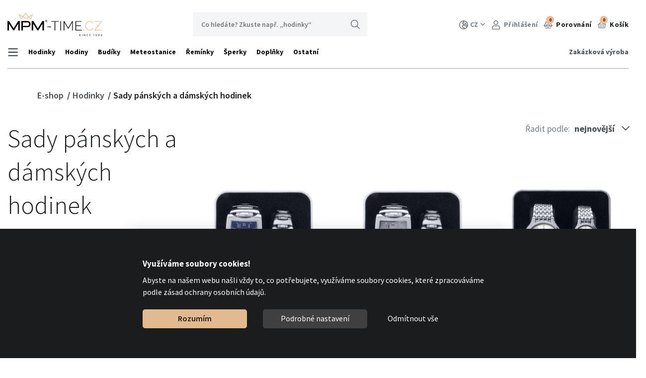

--- FILE ---
content_type: text/html; charset=utf-8
request_url: https://www.mpm-time.cz/kategorie/sady-panskych-a-damskych-hodinek
body_size: 13569
content:
<!DOCTYPE html>
<html lang="cs">
<head>
    <meta charset="utf-8">
    <meta http-equiv="X-UA-Compatible" content="IE=edge">
    <meta name="viewport" content="width=device-width, initial-scale=1, shrink-to-fit=no">
    <meta name="keywords" content="Hodiny, hodinky, budíky, meteostanice, řemínky, tahy, nerezové šperky, individualizace hodinek, hodiny s logem, MPM-Quality, PRIM">
    <meta name="robots" content="index, follow">
    <meta name="author" content="ESMEDIA Interactive">
    <link rel="preconnect" href="https://fonts.gstatic.com" crossorigin>
        <link rel="canonical" href="https://www.mpm-time.cz/kategorie/sady-panskych-a-damskych-hodinek">

    <title>Sady pánských a dámských hodinek | Oficiální e-shop hodinek, hodin, budíků, řemínků a doplňků značky MPM-Quality a PRIM</title>
<meta property="og:url" content="https://www.mpm-time.cz/kategorie/sady-panskych-a-damskych-hodinek">
<meta property="og:title" content="Sady - hodinky">
<meta property="og:site_name" content="Oficiální e-shop hodinek, hodin, budíků, řemínků a doplňků značky MPM-Quality a PRIM">
<meta property="og:image" content="https://www.mpm-time.cz/images/og-MPM-TIME.png">

        <link rel="apple-touch-icon" sizes="180x180" href="/images/favicon-time/apple-touch-icon.png">
        <link rel="icon" type="image/png" sizes="32x32" href="/images/favicon-time/favicon-32x32.png">
        <link rel="icon" type="image/png" sizes="16x16" href="/images/favicon-time/favicon-16x16.png">
        <link rel="manifest" href="/images/favicon-time/site.webmanifest">
        <link rel="mask-icon" href="/images/favicon-time/safari-pinned-tab.svg" color="#f5b98e">
        <link rel="shortcut icon" href="/images/favicon-time/favicon.ico">
        <meta name="apple-mobile-web-app-title" content="MPM Time">
        <meta name="application-name" content="MPM Time">
        <meta name="msapplication-TileColor" content="#f5b98e">
        <meta name="msapplication-config" content="/images/favicon-time/browserconfig.xml">
        <meta name="theme-color" content="#f5b98e">

        <link rel="stylesheet" href="/FrontModule/dist/appTime.css?1761826516">

    <link rel="preload" as="style" href="https://fonts.googleapis.com/css?family=Source+Sans+Pro:300,400,600,700&amp;subset=latin-ext&display=fallback">
    <link rel="stylesheet" href="https://fonts.googleapis.com/css?family=Source+Sans+Pro:300,400,600,700&amp;subset=latin-ext&display=fallback" media="print" onload="this.media='all'">
    <noscript>
        <link rel="stylesheet" href="https://fonts.googleapis.com/css?family=Source+Sans+Pro:300,400,600,700&amp;subset=latin-ext&display=fallback">
    </noscript>

    <link rel="preload" as="style" href="https://fonts.googleapis.com/css2?family=Source+Serif+Pro:wght@400;700&display=swap">
    <link rel="stylesheet" href="https://fonts.googleapis.com/css2?family=Source+Serif+Pro:wght@400;700&display=swap" media="print" onload="this.media='all'">
    <noscript>
        <link rel="stylesheet" href="https://fonts.googleapis.com/css2?family=Source+Serif+Pro:wght@400;700&display=swap">
    </noscript>

<div id="snippet--analytics">    <meta name="google-site-verification" content="nPIDz7-_mo2h-hSLuwxIgg7WHNNWoGw1BpTXIyPKRI0">
    <!-- Global site tag (gtag.js) - Google Analytics -->
    <script async src="https://www.googletagmanager.com/gtag/js?id=UA-121398511-1"></script>
    <script>
        window.dataLayer = window.dataLayer || [];
        function gtag() { dataLayer.push(arguments); }
        // cookies 2022 consent mode
        gtag('consent', 'default', {
            'ad_storage': "denied",
            'analytics_storage': "denied",
            'ad_user_data': "denied",
            'ad_personalization': "denied"
        });
        gtag('js', new Date());
        gtag('config', 'UA-121398511-1');
        gtag('config', 'AW-799193572');
        gtag('config', 'G-HVZKDD9P25');
    </script>
    <meta name="facebook-domain-verification" content="a9ksi9kbqsqnk875bvukd1y7tapm8j">
</div>

    <!-- Facebook Pixel Code -->
    
    <script type="text/plain" data-cookiecategory="marketing">
        !function(f,b,e,v,n,t,s){
            if(f.fbq)return;n=f.fbq=function(){n.callMethod?
            n.callMethod.apply(n,arguments):n.queue.push(arguments)};
            if(!f._fbq)f._fbq=n;n.push=n;n.loaded=!0;n.version='2.0';
            n.queue=[];t=b.createElement(e);t.async=!0;
            t.src=v;s=b.getElementsByTagName(e)[0];
            s.parentNode.insertBefore(t,s)}(window, document,'script',
            'https://connect.facebook.net/en_US/fbevents.js');
        fbq('init', '546228442376718');
        fbq('track', 'PageView');
        

        
    </script>
    <noscript><img height="1" width="1" style="display:none" src="https://www.facebook.com/tr?id=546228442376718&ev=PageView&noscript=1"></noscript>
    <!-- End Facebook Pixel Code -->
    
<div id="snippet--headerScripts">        
</div>
</head>
<body>

<header class="header">
        <div class="container-fluid">
        <div class="header__main">
                <a class="logo" href="/">
                    <svg class="icon">
                        <title>cz</title>
                        <use xlink:href="#logo"></use>
                    </svg>
                </a>
            <div class="search js-search">
                <form method="get" action="/vyhledavani" id="frm-searchForm">
                    <input placeholder="Co hledáte? Zkuste např. „hodinky“" type="text" name="query" id="frm-searchForm-query" required data-nette-rules='[{"op":":filled","msg":"Položka Vyhledávaná fráze je povinná."}]'>
                    <button class="btn btn-search" type="submit">
                        Hledat
                        <svg class="icon">
                            <use xlink:href="#search"></use>
                        </svg>
                    </button>
<input type="hidden" name="_do" value="searchForm-submit"><!--[if IE]><input type=IEbug disabled style="display:none"><![endif]-->
                </form>
            </div>
            <nav class="nav-user">
<div id="snippet--headerCart">                    <ul>
                        <li class="nav-user__item">
                            <button class="item" type="button" id="dropdownLang" data-toggle="dropdown" aria-haspopup="true" aria-expanded="false">
                                <svg class="icon"><use xlink:href="#lang"></use></svg>CZ<svg class="arrow"><use xlink:href="#abottom"></use></svg>
                            </button>
                            <div class="dropdown-menu" aria-labelledby="dropdownLang">
                                    <a class="dropdown-item" href="/kategorie/sady-panskych-a-damskych-hodinek?lang=sk&amp;do=changeLang">SK</a>
                                    <a class="dropdown-item" href="/kategorie/sady-panskych-a-damskych-hodinek?lang=pl&amp;do=changeLang">PL</a>
                                    <a class="dropdown-item" href="/kategorie/sady-panskych-a-damskych-hodinek?lang=hu&amp;do=changeLang">HU</a>
                                    <a class="dropdown-item" href="/kategorie/sady-panskych-a-damskych-hodinek?lang=en&amp;do=changeLang">EN</a>
                            </div>
                        </li>
                        <li class="nav-user__item">
                                <a class="item" href="/prihlaseni">
                                    <svg class="icon"><use xlink:href="#user"></use></svg>
                                    Přihlášení
                                </a>
                        </li>
                        <li class="nav-user__item nav-user__item--dark">
                            <a class="item" href="/product/comparison/">
                                <div class="icon-wrapper">
                                    <div class="amount">0</div>
                                    <svg class="icon"><use xlink:href="#comparison"></use></svg>
                                </div>
                                Porovnání
                            </a>
                        </li>
                        <li class="nav-user__item nav-user__item--dark cart-hover-btn">
                            <a class="item pr-0 mr-0" href="/objednavka/kosik">
                                <div class="icon-wrapper">
                                    <div class="amount">0</div>
                                    <svg class="icon"><use xlink:href="#cart"></use></svg>
                                </div>
                                Košík
                            </a>
                            <div class="cart-hover">
                                <a href="/objednavka/kosik">
                                    <svg class="icon">
                                        <use xlink:href="#cart"></use>
                                    </svg>
                                </a>
                                <div class="text">
                                        <span class="price">0,00 Kč</span>
                                    <span class="quantity">Položek: 0</span>
                                </div>
                            </div>
                        </li>
                        <li class="nav-user__item nav-user__item--dark d-block d-lg-none">
                            <button class="item show-search-btn js-show-search-btn">
                                <svg class="icon"><use xlink:href="#search"></use></svg>
                                <div class="close">x</div>
                            </button>
                        </li>
                    </ul>
</div>
            </nav>
            <div class="d-flex d-block d-sm-none">
                <button class="nav-user-link" type="button" data-toggle="modal" data-target="#navUserMobile" aria-controls="navUserMobile" aria-expanded="false" aria-label="Tlačítko navigace">
                    <div class="icon"><span></span><span></span><span></span><span></span></div>
                </button>
                <button class="show-search-btn js-show-search-btn">
                    <svg class="icon"><use xlink:href="#search"></use></svg>
                    <div class="close">x</div>
                </button>
            </div>
            <div class="modal modal--user fade" id="navUserMobile" tabindex="-1" role="dialog" aria-labelledby="navUserMobile" aria-hidden="true">
                <div class="modal-dialog" role="document">
                    <div class="modal-content">
                        <nav class="nav-user-mobile">
                            <ul>
                                <li class="nav-user__item nav-user__item--sm">
                                        <a href="/prihlaseni">
                                            <svg class="icon">
                                                <use xlink:href="#user"></use>
                                            </svg>
                                            Přihlášení
                                        </a>
                                </li>
                                <li class="nav-user__item nav-user__item--sm">
                                    <a href="/objednavka/kosik">
                                        <svg class="icon"><use xlink:href="#cart"></use></svg>Košík
                                    </a>
                                </li>
                                <li class="nav-user__item nav-user__item--sm">
                                    <a href="/product/comparison/">
                                        <svg class="icon"><use xlink:href="#comparison"></use></svg>Porovnání
                                    </a>
                                </li>
                                <li class="nav-user__item">
                                    <button data-toggle="collapse" data-target="#lang-menu-mobile">
                                        <svg class="icon"><use xlink:href="#lang"></use></svg>CZ<svg class="arrow"><use xlink:href="#abottom"></use></svg>
                                    </button>
                                    <ul class="submenu-mobile collapse" id="lang-menu-mobile">
                                            <li><a href="/kategorie/sady-panskych-a-damskych-hodinek?lang=sk&amp;do=changeLang">SK</a></li>
                                            <li><a href="/kategorie/sady-panskych-a-damskych-hodinek?lang=pl&amp;do=changeLang">PL</a></li>
                                            <li><a href="/kategorie/sady-panskych-a-damskych-hodinek?lang=hu&amp;do=changeLang">HU</a></li>
                                            <li><a href="/kategorie/sady-panskych-a-damskych-hodinek?lang=en&amp;do=changeLang">EN</a></li>
                                    </ul>
                                </li>
                            </ul>
                        </nav>
                        <button class="close" data-dismiss="modal"><svg class="icon"><use xlink:href="#close"></use></svg></button>
                    </div>
                </div>
            </div>
        </div>
        <nav class="nav-categories">
            <button class="nav-categories-link collapsed" type="button" data-toggle="collapse" data-target="#navCategories" aria-controls="navCategories" aria-expanded="false" aria-label="Tlačítko navigace">
                <div class="text">Nabídka produktů</div>
                <svg class="icon">
                    <use xlink:href="#abottom"></use>
                </svg>
            </button>
            <div class="collapse d-md-flex justify-content-between nav-categories-wrapper" id="navCategories">
                <ul class="navbar-nav">
                    <li class="nav-categories__item">
                        <a class="nav-link nav-link-collapse collapsed" href="" data-target="#navCategoriesSubmenu-500" draggable="false">
                            <svg class="bars"><use xlink:href="#bars"></use></svg>
                        </a>
                        <div class="submenu" id="navCategoriesSubmenu-500" data-parent="#navCategories">
                            <div class="title title--nolink">Firma</div>
                            <ul>
                                <li class="submenu-item"><a href="/informace/o-nas">O nás</a></li>
                                <li class="submenu-item"><a href="/informace/zakazkova-vyroba">Zakázková výroba</a></li>
                                <li class="submenu-item"><a href="/informace/kontakt">Kontakt</a></li>
                                <li class="submenu-item"><a href="/informace/katalogy">Katalogy</a></li>
                            </ul>
                            <div class="triangle-top"></div>
                        </div>
                    </li>
                        <li class="nav-categories__item active">
                                <a class="nav-link nav-link-collapse collapsed" data-target="#navCategoriesSubmenu-1" draggable="false" href="/kategorie/hodinky">
                                    Hodinky
                                </a>
                                <div class="submenu" id="navCategoriesSubmenu-1" data-parent="#navCategories">
                                    <div class="d-flex flex-wrap submenu-row">
                                            <div class="submenu-col">
                                                <div class="title title--time">
                                                    <a href="/kategorie/panske-hodinky">
                                                        Pánské hodinky
                                                    </a>
                                                </div>
                                                    <ul>
                                                            <li class="submenu-item"><a href="/kategorie/panske-sportovni-hodinky">Sportovní pánské</a></li>
                                                            <li class="submenu-item"><a href="/kategorie/klasicke-panske-hodinky">Klasické pánské</a></li>
                                                            <li class="submenu-item"><a href="/kategorie/panske-modni-hodinky">Módní pánské</a></li>
                                                    </ul>
                                            </div>
                                            <div class="submenu-col">
                                                <div class="title title--time">
                                                    <a href="/kategorie/damske-hodinky">
                                                        Dámské hodinky
                                                    </a>
                                                </div>
                                                    <ul>
                                                            <li class="submenu-item"><a href="/kategorie/damske-klasicke-hodinky-mpm">Dámské MPM</a></li>
                                                            <li class="submenu-item"><a href="/kategorie/klasicke-damske-hodinky">Klasické dámské</a></li>
                                                            <li class="submenu-item"><a href="/kategorie/damske-modni-hodinky-1">Módní dámské</a></li>
                                                    </ul>
                                            </div>
                                            <div class="submenu-col">
                                                <div class="title title--time">
                                                    <a href="/kategorie/sady-panskych-a-damskych-hodinek">
                                                        Sady - hodinky
                                                    </a>
                                                </div>
                                            </div>
                                            <div class="submenu-col">
                                                <div class="title title--time">
                                                    <a href="/kategorie/kapesni-hodinky">
                                                        Kapesní hodinky
                                                    </a>
                                                </div>
                                            </div>
                                            <div class="submenu-col">
                                                <div class="title title--time">
                                                    <a href="/kategorie/hodinky-pro-zdravotni-sestry">
                                                        Sesterské hodinky
                                                    </a>
                                                </div>
                                            </div>
                                            <div class="submenu-col">
                                                <div class="title title--time">
                                                    <a href="/kategorie/detske-hodinky">
                                                        Dětské hodinky
                                                    </a>
                                                </div>
                                                    <ul>
                                                            <li class="submenu-item"><a href="/kategorie/detske-hodinky-prim-2">Dětské hodinky PRIM</a></li>
                                                            <li class="submenu-item"><a href="/kategorie/detske-divci-hodinky">Dívčí hodinky</a></li>
                                                            <li class="submenu-item"><a href="/kategorie/detske-chlapecke-hodinky">Chlapecké hodinky</a></li>
                                                    </ul>
                                            </div>
                                            <div class="submenu-col">
                                                <div class="title title--time">
                                                    <a href="/kategorie/chytre-hodinky">
                                                        Chytré hodinky
                                                    </a>
                                                </div>
                                            </div>
                                    </div>
                                    <a class="top-category-mobile " href="/kategorie/hodinky">
                                        Všechny <span>Hodinky</span>
                                    </a>
                                    <div class="triangle-top"></div>
                                </div>
                        </li>
                        <li class="nav-categories__item">
                                <a class="nav-link nav-link-collapse collapsed" data-target="#navCategoriesSubmenu-2" draggable="false" href="/kategorie/hodiny">
                                    Hodiny
                                </a>
                                <div class="submenu" id="navCategoriesSubmenu-2" data-parent="#navCategories">
                                    <div class="d-flex flex-wrap submenu-row">
                                            <div class="submenu-col submenu-col--sm">
                                                <div class="title title--time">
                                                    <a href="/kategorie/klasicke-plastove-nastenne-hodiny">
                                                        Nástěnné hodiny plastové
                                                    </a>
                                                </div>
                                                    <ul>
                                                            <li class="submenu-item"><a href="/kategorie/designove-plastove-hodiny">Kulaté plastové</a></li>
                                                            <li class="submenu-item"><a href="/kategorie/nastenne-hranate-plastove-hodiny">Hranaté plastové</a></li>
                                                            <li class="submenu-item"><a href="/kategorie/plastove-nalepovaci-hodiny">Nalepovací plastové</a></li>
                                                            <li class="submenu-item"><a href="/kategorie/radiem-rizene-plastove-hodiny">Rádiem řízené plastové</a></li>
                                                    </ul>
                                            </div>
                                            <div class="submenu-col submenu-col--sm">
                                                <div class="title title--time">
                                                    <a href="/kategorie/moderni-kovove-nastenne-hodiny">
                                                        Nástěnné hodiny kovové
                                                    </a>
                                                </div>
                                                    <ul>
                                                            <li class="submenu-item"><a href="/kategorie/designove-kovove-hodiny">Kulaté kovové</a></li>
                                                            <li class="submenu-item"><a href="/kategorie/radiem-rizene-kovove-hodiny">Rádiem řízené kovové</a></li>
                                                    </ul>
                                            </div>
                                            <div class="submenu-col submenu-col--sm">
                                                <div class="title title--time">
                                                    <a href="/kategorie/sklenene-nastenne-hodiny">
                                                        Nástěnné hodiny skleněné
                                                    </a>
                                                </div>
                                            </div>
                                            <div class="submenu-col submenu-col--sm">
                                                <div class="title title--time">
                                                    <a href="/kategorie/drevene-nastenne-hodiny">
                                                        Nástěnné hodiny dřevěné
                                                    </a>
                                                </div>
                                                    <ul>
                                                            <li class="submenu-item"><a href="/kategorie/designove-drevene-nastenne-hodiny">Kulaté dřevěné</a></li>
                                                            <li class="submenu-item"><a href="/kategorie/tradicni-drevene-nastenne-hodiny">Hranaté dřevěné</a></li>
                                                            <li class="submenu-item"><a href="/kategorie/drevene-nalepovaci-hodiny">Nalepovací dřevěné</a></li>
                                                            <li class="submenu-item"><a href="/kategorie/kukackove-hodiny">Kukačky</a></li>
                                                            <li class="submenu-item"><a href="/kategorie/radiem-rizene-drevene-hodiny">Rádiem řízené dřevěné</a></li>
                                                    </ul>
                                            </div>
                                            <div class="submenu-col submenu-col--sm">
                                                <div class="title title--time">
                                                    <a href="/kategorie/nastenne-hodiny-s-kyvadlem">
                                                        Nástěnné hodiny s kyvadlem
                                                    </a>
                                                </div>
                                            </div>
                                            <div class="submenu-col submenu-col--sm">
                                                <div class="title title--time">
                                                    <a href="/kategorie/detske-nastenne-hodiny">
                                                        Nástěnné hodiny dětské
                                                    </a>
                                                </div>
                                            </div>
                                            <div class="submenu-col submenu-col--sm">
                                                <div class="title title--time">
                                                    <a href="/kategorie/stolni-hodiny">
                                                        Stolní hodiny
                                                    </a>
                                                </div>
                                            </div>
                                            <div class="submenu-col submenu-col--sm">
                                                <div class="title title--time">
                                                    <a href="/kategorie/designove-hodiny-prim">
                                                        Hodiny PRIM
                                                    </a>
                                                </div>
                                            </div>
                                            <div class="submenu-col submenu-col--sm">
                                                <div class="title title--time">
                                                    <a href="/kategorie/vestavne-hodiny">
                                                        Vestavné hodiny
                                                    </a>
                                                </div>
                                            </div>
                                    </div>
                                    <a class="top-category-mobile " href="/kategorie/hodiny">
                                        Všechny <span>Hodiny</span>
                                    </a>
                                    <div class="triangle-top"></div>
                                </div>
                        </li>
                        <li class="nav-categories__item">
                                <a class="nav-link nav-link-collapse collapsed" data-target="#navCategoriesSubmenu-3" draggable="false" href="/kategorie/budiky">
                                    Budíky
                                </a>
                                <div class="submenu" id="navCategoriesSubmenu-3" data-parent="#navCategories">
                                    <div class="d-flex flex-wrap submenu-row">
                                            <div class="submenu-col">
                                                <div class="title title--time">
                                                    <a href="/kategorie/analogove-budiky">
                                                        Analogové
                                                    </a>
                                                </div>
                                            </div>
                                            <div class="submenu-col">
                                                <div class="title title--time">
                                                    <a href="/kategorie/digitalni-budiky">
                                                        Digitální
                                                    </a>
                                                </div>
                                            </div>
                                            <div class="submenu-col">
                                                <div class="title title--time">
                                                    <a href="/kategorie/kuchynske-minutky">
                                                        Minutky
                                                    </a>
                                                </div>
                                            </div>
                                            <div class="submenu-col">
                                                <div class="title title--time">
                                                    <a href="/kategorie/detske-budiky">
                                                        Dětské
                                                    </a>
                                                </div>
                                            </div>
                                            <div class="submenu-col">
                                                <div class="title title--time">
                                                    <a href="/kategorie/designove-budiky-prim">
                                                        Budíky PRIM
                                                    </a>
                                                </div>
                                            </div>
                                    </div>
                                    <a class="top-category-mobile " href="/kategorie/budiky">
                                        Všechny <span>Budíky</span>
                                    </a>
                                    <div class="triangle-top"></div>
                                </div>
                        </li>
                        <li class="nav-categories__item">
                                <a class="nav-link nav-link-collapse collapsed" data-target="#navCategoriesSubmenu-4" draggable="false" href="/kategorie/meteostanice">
                                    Meteostanice
                                </a>
                                <div class="submenu" id="navCategoriesSubmenu-4" data-parent="#navCategories">
                                    <div class="d-flex flex-wrap submenu-row">
                                            <div class="submenu-col">
                                                <div class="title title--time">
                                                    <a href="/kategorie/digitalni-meteostanice">
                                                        Digitální meteostanice
                                                    </a>
                                                </div>
                                            </div>
                                            <div class="submenu-col">
                                                <div class="title title--time">
                                                    <a href="/kategorie/meteohodiny-a-meteobudiky">
                                                        Meteohodiny a meteobudíky
                                                    </a>
                                                </div>
                                            </div>
                                            <div class="submenu-col">
                                                <div class="title title--time">
                                                    <a href="/kategorie/barometry">
                                                        Barometry
                                                    </a>
                                                </div>
                                            </div>
                                            <div class="submenu-col">
                                                <div class="title title--time">
                                                    <a href="/kategorie/vlhkomery">
                                                        Vlhkoměry
                                                    </a>
                                                </div>
                                            </div>
                                            <div class="submenu-col">
                                                <div class="title title--time">
                                                    <a href="/kategorie/teplomery">
                                                        Teploměry
                                                    </a>
                                                </div>
                                            </div>
                                    </div>
                                    <a class="top-category-mobile " href="/kategorie/meteostanice">
                                        Všechny <span>Meteostanice</span>
                                    </a>
                                    <div class="triangle-top"></div>
                                </div>
                        </li>
                        <li class="nav-categories__item">
                                <a class="nav-link nav-link-collapse collapsed" data-target="#navCategoriesSubmenu-5" draggable="false" href="/kategorie/reminky-na-hodinky">
                                    Řemínky
                                </a>
                                <div class="submenu" id="navCategoriesSubmenu-5" data-parent="#navCategories">
                                    <div class="d-flex flex-wrap submenu-row">
                                            <div class="submenu-col">
                                                <div class="title title--time">
                                                    <a href="/kategorie/kozene-reminky-na-hodinky">
                                                        Kožené řemínky
                                                    </a>
                                                </div>
                                            </div>
                                            <div class="submenu-col">
                                                <div class="title title--time">
                                                    <a href="/kategorie/kozenkove-reminky-na-hodinky">
                                                        Koženkové řemínky
                                                    </a>
                                                </div>
                                            </div>
                                            <div class="submenu-col">
                                                <div class="title title--time">
                                                    <a href="/kategorie/titanove-tahy-na-hodinky">
                                                        Titanové tahy na hodinky
                                                    </a>
                                                </div>
                                                    <ul>
                                                            <li class="submenu-item"><a href="/kategorie/titanove-tahy-solid">Titanové tahy solid</a></li>
                                                    </ul>
                                            </div>
                                            <div class="submenu-col">
                                                <div class="title title--time">
                                                    <a href="/kategorie/ocelove-tahy-na-hodinky">
                                                        Ocelové tahy na hodinky
                                                    </a>
                                                </div>
                                                    <ul>
                                                            <li class="submenu-item"><a href="/kategorie/natahovaci-kovove-reminky">Natahovací řemínky</a></li>
                                                            <li class="submenu-item"><a href="/kategorie/milanske-tahy-na-hodinky">Milánské tahy (mesh)</a></li>
                                                            <li class="submenu-item"><a href="/kategorie/ocelove-tahy-na-hodinky-1">Ocelové tahy solid</a></li>
                                                            <li class="submenu-item"><a href="/kategorie/ocelovy-reminek-na-hodinky">Ocelový tah semi-solid</a></li>
                                                    </ul>
                                            </div>
                                            <div class="submenu-col">
                                                <div class="title title--time">
                                                    <a href="/kategorie/silikonove-reminky-na-hodinky">
                                                        Silikonové - gumové
                                                    </a>
                                                </div>
                                            </div>
                                            <div class="submenu-col">
                                                <div class="title title--time">
                                                    <a href="/kategorie/reminky-prim-na-hodinky">
                                                        PRIM řemínky
                                                    </a>
                                                </div>
                                            </div>
                                            <div class="submenu-col">
                                                <div class="title title--time">
                                                    <a href="/kategorie/textilni-reminky-na-hodinky">
                                                        Textilní řemínky
                                                    </a>
                                                </div>
                                            </div>
                                    </div>
                                    <a class="top-category-mobile " href="/kategorie/reminky-na-hodinky">
                                        Všechny <span>Řemínky</span>
                                    </a>
                                    <div class="triangle-top"></div>
                                </div>
                        </li>
                        <li class="nav-categories__item">
                                <a class="nav-link nav-link-collapse collapsed" data-target="#navCategoriesSubmenu-6" draggable="false" href="/kategorie/sperky">
                                    Šperky
                                </a>
                                <div class="submenu" id="navCategoriesSubmenu-6" data-parent="#navCategories">
                                    <div class="d-flex flex-wrap submenu-row">
                                            <div class="submenu-col">
                                                <div class="title title--time">
                                                    <a href="/kategorie/nerezove-nausnice">
                                                        Náušnice
                                                    </a>
                                                </div>
                                            </div>
                                            <div class="submenu-col">
                                                <div class="title title--time">
                                                    <a href="/kategorie/nerezove-naramky-na-ruku">
                                                        Náramky
                                                    </a>
                                                </div>
                                                    <ul>
                                                            <li class="submenu-item"><a href="/kategorie/damske-naramky-z-nerezove-oceli">Dámské náramky</a></li>
                                                            <li class="submenu-item"><a href="/kategorie/panske-naramky-z-nerezove-oceli">Pánské náramky</a></li>
                                                    </ul>
                                            </div>
                                            <div class="submenu-col">
                                                <div class="title title--time">
                                                    <a href="/kategorie/nerezove-privesky">
                                                        Přívěsky
                                                    </a>
                                                </div>
                                                    <ul>
                                                            <li class="submenu-item"><a href="/kategorie/damske-privesky-z-nerezove-oceli">Dámské přívěsky</a></li>
                                                            <li class="submenu-item"><a href="/kategorie/panske-privesky-z-nerezove-oceli">Pánské přívěsky</a></li>
                                                    </ul>
                                            </div>
                                            <div class="submenu-col">
                                                <div class="title title--time">
                                                    <a href="/kategorie/nerezove-prsteny">
                                                        Prsteny
                                                    </a>
                                                </div>
                                            </div>
                                            <div class="submenu-col">
                                                <div class="title title--time">
                                                    <a href="/kategorie/snubni-prsteny-z-nerezi">
                                                        Snubní prsteny
                                                    </a>
                                                </div>
                                            </div>
                                            <div class="submenu-col">
                                                <div class="title title--time">
                                                    <a href="/kategorie/nerezove-retizky">
                                                        Řetízky
                                                    </a>
                                                </div>
                                                    <ul>
                                                            <li class="submenu-item"><a href="/kategorie/damske-retizky-z-nerezove-oceli">Dámské řetízky</a></li>
                                                            <li class="submenu-item"><a href="/kategorie/panske-retizky-z-nerezove-oceli">Pánské řetízky</a></li>
                                                    </ul>
                                            </div>
                                            <div class="submenu-col">
                                                <div class="title title--time">
                                                    <a href="/kategorie/sperkove-sety-z-nerezove-oceli">
                                                        Sety
                                                    </a>
                                                </div>
                                            </div>
                                    </div>
                                    <a class="top-category-mobile " href="/kategorie/sperky">
                                        Všechny <span>Šperky</span>
                                    </a>
                                    <div class="triangle-top"></div>
                                </div>
                        </li>
                        <li class="nav-categories__item">
                                <a class="nav-link nav-link-collapse collapsed" data-target="#navCategoriesSubmenu-7" draggable="false" href="/kategorie/doplnky">
                                    Doplňky
                                </a>
                                <div class="submenu" id="navCategoriesSubmenu-7" data-parent="#navCategories">
                                    <div class="d-flex flex-wrap submenu-row">
                                            <div class="submenu-col submenu-col--sm">
                                                <div class="title title--time">
                                                    <a href="/kategorie/retizky-na-kapesni-hodinky">
                                                        Řetízky na kapesní hodinky
                                                    </a>
                                                </div>
                                            </div>
                                            <div class="submenu-col submenu-col--sm">
                                                <div class="title title--time">
                                                    <a href="/kategorie/krabicky-na-sperky-a-hodinky">
                                                        Krabičky
                                                    </a>
                                                </div>
                                                    <ul>
                                                            <li class="submenu-item"><a href="/kategorie/krabicky-na-hodinky">Krabičky na hodinky</a></li>
                                                            <li class="submenu-item"><a href="/kategorie/krabicky-na-prsteny">Krabičky na prsteny</a></li>
                                                            <li class="submenu-item"><a href="/kategorie/krabicky-na-nausnice">Krabičky na náušnice</a></li>
                                                            <li class="submenu-item"><a href="/kategorie/kufry-na-hodinky">Kufry na hodinky</a></li>
                                                            <li class="submenu-item"><a href="/kategorie/krabicky-na-retizky-a-privesky">Krabičky na řetízky a přívěsky</a></li>
                                                            <li class="submenu-item"><a href="/kategorie/krabicky-na-nahrdelniky">Krabičky na náhrdelníky</a></li>
                                                    </ul>
                                            </div>
                                            <div class="submenu-col submenu-col--sm">
                                                <div class="title title--time">
                                                    <a href="/kategorie/stojany-na-hodinky">
                                                        Stojany na hodinky
                                                    </a>
                                                </div>
                                                    <ul>
                                                            <li class="submenu-item"><a href="/kategorie/natahovac-hodinek">Natahovače</a></li>
                                                    </ul>
                                            </div>
                                            <div class="submenu-col submenu-col--sm">
                                                <div class="title title--time">
                                                    <a href="/kategorie/baterie-do-hodinek-a-hodin">
                                                        Baterie
                                                    </a>
                                                </div>
                                            </div>
                                            <div class="submenu-col submenu-col--sm">
                                                <div class="title title--time">
                                                    <a href="/kategorie/rucicky-k-nastennym-hodinam">
                                                        Hodinové ručičky
                                                    </a>
                                                </div>
                                                    <ul>
                                                            <li class="submenu-item"><a href="/kategorie/sady-rucicek">Sady ručiček</a></li>
                                                            <li class="submenu-item"><a href="/kategorie/sekundove-rucicky">Sekundové ručičky</a></li>
                                                            <li class="submenu-item"><a href="/kategorie/zaslepky">Záslepky</a></li>
                                                    </ul>
                                            </div>
                                            <div class="submenu-col submenu-col--sm">
                                                <div class="title title--time">
                                                    <a href="/kategorie/hodinove-strojky">
                                                        Hodinové strojky
                                                    </a>
                                                </div>
                                                    <ul>
                                                            <li class="submenu-item"><a href="/kategorie/klasicke-hodinove-strojky">Klasické hodinové strojky</a></li>
                                                            <li class="submenu-item"><a href="/kategorie/radiem-rizene-hodinove-strojky">Rádiem řízené hodinové strojky</a></li>
                                                            <li class="submenu-item"><a href="/kategorie/hodinove-strojky-s-odbijenim">Hodinové strojky s odbíjením</a></li>
                                                            <li class="submenu-item"><a href="/kategorie/kyvadlove-hodinove-strojky">Kyvadlové hodinové strojky</a></li>
                                                            <li class="submenu-item"><a href="/kategorie/kryty-hodinoveho-strojku">Kryty</a></li>
                                                            <li class="submenu-item"><a href="/kategorie/gumove-podlozky">Gumové podložky</a></li>
                                                            <li class="submenu-item"><a href="/kategorie/srouby-hodinoveho-strojku">Šrouby hodinového strojku</a></li>
                                                            <li class="submenu-item"><a href="/kategorie/matice-minutove-rucicky">Matice minutové ručičky</a></li>
                                                            <li class="submenu-item"><a href="/kategorie/zavesy">Závěsy</a></li>
                                                    </ul>
                                            </div>
                                            <div class="submenu-col submenu-col--sm">
                                                <div class="title title--time">
                                                    <a href="/kategorie/spony-na-reminky">
                                                        Spony
                                                    </a>
                                                </div>
                                            </div>
                                            <div class="submenu-col submenu-col--sm">
                                                <div class="title title--time">
                                                    <a href="/kategorie/dalsi-doplnky">
                                                        Další doplňky
                                                    </a>
                                                </div>
                                                    <ul>
                                                            <li class="submenu-item"><a href="/kategorie/kyvadla">Kyvadla</a></li>
                                                            <li class="submenu-item"><a href="/kategorie/ciselniky">Číselníky</a></li>
                                                            <li class="submenu-item"><a href="/kategorie/hodinarske-naradi">Nářadí</a></li>
                                                    </ul>
                                            </div>
                                    </div>
                                    <a class="top-category-mobile " href="/kategorie/doplnky">
                                        Všechny <span>Doplňky</span>
                                    </a>
                                    <div class="triangle-top"></div>
                                </div>
                        </li>
                        <li class="nav-categories__item">
                                <a class="nav-link nav-link-collapse collapsed" data-target="#navCategoriesSubmenu-8" draggable="false" href="/kategorie/ostatni">
                                    Ostatní
                                </a>
                                <div class="submenu" id="navCategoriesSubmenu-8" data-parent="#navCategories">
                                    <div class="d-flex flex-wrap submenu-row">
                                            <div class="submenu-col">
                                                <div class="title title--time">
                                                    <a href="/kategorie/darkove-predmety">
                                                        Dárkové předměty
                                                    </a>
                                                </div>
                                                    <ul>
                                                            <li class="submenu-item"><a href="/kategorie/darkove-sady">Dárkové sady</a></li>
                                                            <li class="submenu-item"><a href="/kategorie/klicenky">Kličenky</a></li>
                                                            <li class="submenu-item"><a href="/kategorie/hrnky">Hrnky</a></li>
                                                            <li class="submenu-item"><a href="/kategorie/manikury">Manikúry</a></li>
                                                    </ul>
                                            </div>
                                            <div class="submenu-col">
                                                <div class="title title--time">
                                                    <a href="/kategorie/elektronika">
                                                        Elektronika
                                                    </a>
                                                </div>
                                                    <ul>
                                                            <li class="submenu-item"><a href="/kategorie/powerbanky">Powerbanky</a></li>
                                                            <li class="submenu-item"><a href="/kategorie/usb-redukce">USB redukce</a></li>
                                                    </ul>
                                            </div>
                                            <div class="submenu-col">
                                                <div class="title title--time">
                                                    <a href="/kategorie/kancelarske-a-skolni-potreby">
                                                        Office
                                                    </a>
                                                </div>
                                                    <ul>
                                                            <li class="submenu-item"><a href="/kategorie/psaci-potreby">Psací potřeby</a></li>
                                                            <li class="submenu-item"><a href="/kategorie/bloky-a-slozky">Bloky a složky</a></li>
                                                            <li class="submenu-item"><a href="/kategorie/kancelarske-potreby">Kancelářské potřeby</a></li>
                                                            <li class="submenu-item"><a href="/kategorie/kalkulacky">Kalkulačky</a></li>
                                                    </ul>
                                            </div>
                                            <div class="submenu-col">
                                                <div class="title title--time">
                                                    <a href="/kategorie/vinium-a-gastro-potreby">
                                                        Vinium a gastro
                                                    </a>
                                                </div>
                                            </div>
                                            <div class="submenu-col">
                                                <div class="title title--time">
                                                    <a href="/kategorie/akce">
                                                        Akce
                                                    </a>
                                                </div>
                                                    <ul>
                                                            <li class="submenu-item"><a href="/kategorie/druha-jakost-rozbalene-produkty">Druhá jakost, rozbaleno</a></li>
                                                            <li class="submenu-item"><a href="/kategorie/akce-hodinky">Akce - Hodinky</a></li>
                                                            <li class="submenu-item"><a href="/kategorie/akce-hodiny-prim">Akce - Hodiny PRIM</a></li>
                                                            <li class="submenu-item"><a href="/kategorie/akce-designove-hodiny">Akce - Designové hodiny</a></li>
                                                            <li class="submenu-item"><a href="/kategorie/akce-retro-hodiny">Akce - Retro hodiny</a></li>
                                                            <li class="submenu-item"><a href="/kategorie/akce-detske-hodiny">Akce - Dětské hodiny</a></li>
                                                            <li class="submenu-item"><a href="/kategorie/akce-nalepovaci-hodiny">Akce - Nalepovací hodiny</a></li>
                                                            <li class="submenu-item"><a href="/kategorie/akce-kuchynske-minutky">Akce - Kuchyňské minutky</a></li>
                                                            <li class="submenu-item"><a href="/kategorie/akce-budiky">Akce - Budíky</a></li>
                                                            <li class="submenu-item"><a href="/kategorie/akce-doplnky">Akce - Doplňky</a></li>
                                                    </ul>
                                            </div>
                                    </div>
                                    <a class="top-category-mobile " href="/kategorie/ostatni">
                                        Všechny <span>Ostatní</span>
                                    </a>
                                    <div class="triangle-top"></div>
                                </div>
                        </li>
                </ul>
                <ul class="navbar-nav">
                    <li class="nav-categories__item nav-categories__item--right">
                        <a class="nav-link" href="/informace/zakazkova-vyroba">Zakázková výroba</a>
                    </li>
                </ul>
            </div>
        </nav>
    </div>
</header>

<main>
<nav class="breadcrumbs">
    <div class="container-fluid">
        <div class="wrapper">
            <ul class="breadcrumbs__ul">
                    <li>
                        <a href="/">
                            E-shop
                        </a>
                    </li>
                    <li>
                        <a href="/kategorie/hodinky">
                            Hodinky
                        </a>
                    </li>
                    <li>
                            Sady pánských a dámských hodinek
                    </li>
            </ul>
        </div>
    </div>
</nav>
<section class="product-list">
    <div class="container-fluid">
        <div class="wrapper">
    <aside class="product-list-aside">
        <h1>Sady pánských a dámských hodinek</h1>
        <div class="filters-wrapper">
            <button type="button" data-toggle="collapse" data-target="#productFilters" aria-expanded="false" aria-controls="productFilters" class="filters-btn collapsed d-md-none d-block">
                Zobrazit filtry<svg class="icon"><use xlink:href="#aright2"></use></svg>
            </button>
            <div class="d-md-block collapse" id="productFilters">
                <div class="product-list__filter product-list__filter--sm">
                    <button type="button" data-toggle="collapse" data-target="#filter-price" aria-expanded="true" aria-controls="filter-price" class="filter-head">
                        <div class="title">Cena</div>
                        <div class="close"><svg class="icon"><use xlink:href="#closefilter"></use></svg></div>
                    </button>
                    <div class="collapse js-filter-collapse show" id="filter-price">
                        <div class="filter-content">
                            <div class="price-slider-inputs">
                                <input type="text" name="price-slider-inputs" id="inputMin">
                                <span>až</span>
                                <input type="text" name="price-slider-inputs" id="inputMax">
                            </div>
                            <div id="priceSlider" data-lang="1" data-max="2000" class="price-slider-slider"></div>
                        </div>
                    </div>
                </div>


                    <div class="product-list__filter product-list__filter--sm">
                        <button type="button" data-toggle="collapse" data-target="#filter-3" aria-expanded="false" aria-controls="filter-3" class="filter-head">
                            <div class="title">Osazení</div>
                            <div class="close"><svg class="icon"><use xlink:href="#closefilter"></use></svg></div>
                        </button>
                        <div class=" collapse js-filter-collapse" id="filter-3">
                            <div class="filter-content">
                                <ul>
                                        <li class="form-group">
                                            <input type="checkbox" data-filter-id="3350" class="checkbox-filter checkbox-input" id="filter-3-1">
                                            <label for="filter-3-1" class="checkbox-label checkbox-label--sm"><span class="check"></span><span class="text">Bez osazení <span class="amount">(6)</span></span></label>
                                        </li>
                                </ul>
                            </div>
                        </div>
                    </div>


                    <div class="product-list__filter product-list__filter--sm">
                        <button type="button" data-toggle="collapse" data-target="#filter-7" aria-expanded="false" aria-controls="filter-7" class="filter-head">
                            <div class="title">Materiál (pouzdro)</div>
                            <div class="close"><svg class="icon"><use xlink:href="#closefilter"></use></svg></div>
                        </button>
                        <div class=" collapse js-filter-collapse" id="filter-7">
                            <div class="filter-content">
                                <ul>
                                        <li class="form-group">
                                            <input type="checkbox" data-filter-id="67" class="checkbox-filter checkbox-input" id="filter-7-1">
                                            <label for="filter-7-1" class="checkbox-label checkbox-label--sm"><span class="check"></span><span class="text">Slitina <span class="amount">(19)</span></span></label>
                                        </li>
                                        <li class="form-group">
                                            <input type="checkbox" data-filter-id="72" class="checkbox-filter checkbox-input" id="filter-7-2">
                                            <label for="filter-7-2" class="checkbox-label checkbox-label--sm"><span class="check"></span><span class="text">Hliník <span class="amount">(19)</span></span></label>
                                        </li>
                                </ul>
                            </div>
                        </div>
                    </div>


                    <div class="product-list__filter product-list__filter--sm">
                        <button type="button" data-toggle="collapse" data-target="#filter-9" aria-expanded="false" aria-controls="filter-9" class="filter-head">
                            <div class="title">Barva pouzdra</div>
                            <div class="close"><svg class="icon"><use xlink:href="#closefilter"></use></svg></div>
                        </button>
                        <div class=" collapse js-filter-collapse" id="filter-9">
                            <div class="filter-content">
                                <ul>
                                        <li class="form-group">
                                            <input type="checkbox" data-filter-id="2327" class="checkbox-filter checkbox-input" id="filter-9-1">
                                            <label for="filter-9-1" class="checkbox-label checkbox-label--sm"><span class="check"></span><span class="text">Stříbrná <span class="amount">(6)</span></span></label>
                                        </li>
                                </ul>
                            </div>
                        </div>
                    </div>


                    <div class="product-list__filter product-list__filter--sm">
                        <button type="button" data-toggle="collapse" data-target="#filter-10" aria-expanded="false" aria-controls="filter-10" class="filter-head">
                            <div class="title">Výrobce</div>
                            <div class="close"><svg class="icon"><use xlink:href="#closefilter"></use></svg></div>
                        </button>
                        <div class=" collapse js-filter-collapse" id="filter-10">
                            <div class="filter-content">
                                <ul>
                                        <li class="form-group">
                                            <input type="checkbox" data-filter-id="18" class="checkbox-filter checkbox-input" id="filter-10-1">
                                            <label for="filter-10-1" class="checkbox-label checkbox-label--sm"><span class="check"></span><span class="text">EYKI <span class="amount">(19)</span></span></label>
                                        </li>
                                </ul>
                            </div>
                        </div>
                    </div>


                    <div class="product-list__filter product-list__filter--sm">
                        <button type="button" data-toggle="collapse" data-target="#filter-12" aria-expanded="false" aria-controls="filter-12" class="filter-head">
                            <div class="title">Funkce</div>
                            <div class="close"><svg class="icon"><use xlink:href="#closefilter"></use></svg></div>
                        </button>
                        <div class=" collapse js-filter-collapse" id="filter-12">
                            <div class="filter-content">
                                <ul>
                                        <li class="form-group">
                                            <input type="checkbox" data-filter-id="1103" class="checkbox-filter checkbox-input" id="filter-12-1">
                                            <label for="filter-12-1" class="checkbox-label checkbox-label--sm"><span class="check"></span><span class="text">Čísla s 3D efektem – vystouplá z ciferníku <span class="amount">(4)</span></span></label>
                                        </li>
                                </ul>
                            </div>
                        </div>
                    </div>


                    <div class="product-list__filter product-list__filter--sm">
                        <button type="button" data-toggle="collapse" data-target="#filter-13" aria-expanded="false" aria-controls="filter-13" class="filter-head">
                            <div class="title">Typ zapínání</div>
                            <div class="close"><svg class="icon"><use xlink:href="#closefilter"></use></svg></div>
                        </button>
                        <div class=" collapse js-filter-collapse" id="filter-13">
                            <div class="filter-content">
                                <ul>
                                        <li class="form-group">
                                            <input type="checkbox" data-filter-id="3313" class="checkbox-filter checkbox-input" id="filter-13-1">
                                            <label for="filter-13-1" class="checkbox-label checkbox-label--sm"><span class="check"></span><span class="text">Překlápěcí spona s boční pojistkou <span class="amount">(6)</span></span></label>
                                        </li>
                                </ul>
                            </div>
                        </div>
                    </div>


                    <div class="product-list__filter product-list__filter--sm">
                        <button type="button" data-toggle="collapse" data-target="#filter-15" aria-expanded="false" aria-controls="filter-15" class="filter-head">
                            <div class="title">Číselník</div>
                            <div class="close"><svg class="icon"><use xlink:href="#closefilter"></use></svg></div>
                        </button>
                        <div class=" collapse js-filter-collapse" id="filter-15">
                            <div class="filter-content">
                                <ul>
                                        <li class="form-group">
                                            <input type="checkbox" data-filter-id="2344" class="checkbox-filter checkbox-input" id="filter-15-1">
                                            <label for="filter-15-1" class="checkbox-label checkbox-label--sm"><span class="check"></span><span class="text">S římskými číslicemi <span class="amount">(4)</span></span></label>
                                        </li>
                                        <li class="form-group">
                                            <input type="checkbox" data-filter-id="3290" class="checkbox-filter checkbox-input" id="filter-15-2">
                                            <label for="filter-15-2" class="checkbox-label checkbox-label--sm"><span class="check"></span><span class="text">S minutovou stupnicí <span class="amount">(6)</span></span></label>
                                        </li>
                                        <li class="form-group">
                                            <input type="checkbox" data-filter-id="3292" class="checkbox-filter checkbox-input" id="filter-15-3">
                                            <label for="filter-15-3" class="checkbox-label checkbox-label--sm"><span class="check"></span><span class="text">S hodinovou stupnicí <span class="amount">(6)</span></span></label>
                                        </li>
                                        <li class="form-group">
                                            <input type="checkbox" data-filter-id="3306" class="checkbox-filter checkbox-input" id="filter-15-4">
                                            <label for="filter-15-4" class="checkbox-label checkbox-label--sm"><span class="check"></span><span class="text">Se sekundovou ručičkou <span class="amount">(6)</span></span></label>
                                        </li>
                                        <li class="form-group">
                                            <input type="checkbox" data-filter-id="3318" class="checkbox-filter checkbox-input" id="filter-15-5">
                                            <label for="filter-15-5" class="checkbox-label checkbox-label--sm"><span class="check"></span><span class="text">S arabskými číslicemi a indexy <span class="amount">(2)</span></span></label>
                                        </li>
                                </ul>
                            </div>
                        </div>
                    </div>


                    <div class="product-list__filter product-list__filter--sm">
                        <button type="button" data-toggle="collapse" data-target="#filter-18" aria-expanded="false" aria-controls="filter-18" class="filter-head">
                            <div class="title">Barva číselníku</div>
                            <div class="close"><svg class="icon"><use xlink:href="#closefilter"></use></svg></div>
                        </button>
                        <div class=" collapse js-filter-collapse" id="filter-18">
                            <div class="filter-content">
                                <ul>
                                        <li class="form-group">
                                            <input type="checkbox" data-filter-id="562" class="checkbox-filter checkbox-input" id="filter-18-1">
                                            <label for="filter-18-1" class="checkbox-label checkbox-label--sm"><span class="check"></span><span class="text">Bílá <span class="amount">(19)</span></span></label>
                                        </li>
                                        <li class="form-group">
                                            <input type="checkbox" data-filter-id="614" class="checkbox-filter checkbox-input" id="filter-18-2">
                                            <label for="filter-18-2" class="checkbox-label checkbox-label--sm"><span class="check"></span><span class="text">Modrá <span class="amount">(5)</span></span></label>
                                        </li>
                                        <li class="form-group">
                                            <input type="checkbox" data-filter-id="702" class="checkbox-filter checkbox-input" id="filter-18-3">
                                            <label for="filter-18-3" class="checkbox-label checkbox-label--sm"><span class="check"></span><span class="text">Černá <span class="amount">(3)</span></span></label>
                                        </li>
                                        <li class="form-group">
                                            <input type="checkbox" data-filter-id="710" class="checkbox-filter checkbox-input" id="filter-18-4">
                                            <label for="filter-18-4" class="checkbox-label checkbox-label--sm"><span class="check"></span><span class="text">Šedá <span class="amount">(6)</span></span></label>
                                        </li>
                                </ul>
                            </div>
                        </div>
                    </div>


                    <div class="product-list__filter product-list__filter--sm">
                        <button type="button" data-toggle="collapse" data-target="#filter-19" aria-expanded="false" aria-controls="filter-19" class="filter-head">
                            <div class="title">Barva řemínku</div>
                            <div class="close"><svg class="icon"><use xlink:href="#closefilter"></use></svg></div>
                        </button>
                        <div class=" collapse js-filter-collapse" id="filter-19">
                            <div class="filter-content">
                                <ul>
                                        <li class="form-group">
                                            <input type="checkbox" data-filter-id="683" class="checkbox-filter checkbox-input" id="filter-19-1">
                                            <label for="filter-19-1" class="checkbox-label checkbox-label--sm"><span class="check"></span><span class="text">Stříbrná <span class="amount">(19)</span></span></label>
                                        </li>
                                </ul>
                            </div>
                        </div>
                    </div>


                    <div class="product-list__filter product-list__filter--sm">
                        <button type="button" data-toggle="collapse" data-target="#filter-20" aria-expanded="false" aria-controls="filter-20" class="filter-head">
                            <div class="title">Tvar</div>
                            <div class="close"><svg class="icon"><use xlink:href="#closefilter"></use></svg></div>
                        </button>
                        <div class=" collapse js-filter-collapse" id="filter-20">
                            <div class="filter-content">
                                <ul>
                                        <li class="form-group">
                                            <input type="checkbox" data-filter-id="3055" class="checkbox-filter checkbox-input" id="filter-20-1">
                                            <label for="filter-20-1" class="checkbox-label checkbox-label--sm"><span class="check"></span><span class="text">Hranatý <span class="amount">(6)</span></span></label>
                                        </li>
                                </ul>
                            </div>
                        </div>
                    </div>


                    <div class="product-list__filter product-list__filter--sm">
                        <button type="button" data-toggle="collapse" data-target="#filter-24" aria-expanded="false" aria-controls="filter-24" class="filter-head">
                            <div class="title">Typ strojku</div>
                            <div class="close"><svg class="icon"><use xlink:href="#closefilter"></use></svg></div>
                        </button>
                        <div class=" collapse js-filter-collapse" id="filter-24">
                            <div class="filter-content">
                                <ul>
                                        <li class="form-group">
                                            <input type="checkbox" data-filter-id="2317" class="checkbox-filter checkbox-input" id="filter-24-1">
                                            <label for="filter-24-1" class="checkbox-label checkbox-label--sm"><span class="check"></span><span class="text">Quartz <span class="amount">(19)</span></span></label>
                                        </li>
                                </ul>
                            </div>
                        </div>
                    </div>


                    <div class="product-list__filter product-list__filter--sm">
                        <button type="button" data-toggle="collapse" data-target="#filter-29" aria-expanded="false" aria-controls="filter-29" class="filter-head">
                            <div class="title">Materiál řemínku</div>
                            <div class="close"><svg class="icon"><use xlink:href="#closefilter"></use></svg></div>
                        </button>
                        <div class=" collapse js-filter-collapse" id="filter-29">
                            <div class="filter-content">
                                <ul>
                                        <li class="form-group">
                                            <input type="checkbox" data-filter-id="88" class="checkbox-filter checkbox-input" id="filter-29-1">
                                            <label for="filter-29-1" class="checkbox-label checkbox-label--sm"><span class="check"></span><span class="text">Hliník <span class="amount">(19)</span></span></label>
                                        </li>
                                </ul>
                            </div>
                        </div>
                    </div>


                    <div class="product-list__filter product-list__filter--sm">
                        <button type="button" data-toggle="collapse" data-target="#filter-35" aria-expanded="false" aria-controls="filter-35" class="filter-head">
                            <div class="title">Barva spony</div>
                            <div class="close"><svg class="icon"><use xlink:href="#closefilter"></use></svg></div>
                        </button>
                        <div class=" collapse js-filter-collapse" id="filter-35">
                            <div class="filter-content">
                                <ul>
                                        <li class="form-group">
                                            <input type="checkbox" data-filter-id="363" class="checkbox-filter checkbox-input" id="filter-35-1">
                                            <label for="filter-35-1" class="checkbox-label checkbox-label--sm"><span class="check"></span><span class="text">Stříbrná <span class="amount">(6)</span></span></label>
                                        </li>
                                </ul>
                            </div>
                        </div>
                    </div>
            </div>
        </div>
    </aside>
<div class="product-list-main">
        <div class="product-list__sort">
            <label for="sort">Řadit podle:</label>
            <div class="select">
                <select name="sorter" id="sort">
                    <option value="time">nejnovější</option>
                    <option value="price-asc">nejlevnější</option>
                    <option value="price-desc">nejdražší</option>
                </select>
                <svg class="icon"><use xlink:href="#aright2"></use></svg>
            </div>
        </div>
    <div class="row">
                <article class="product-list__item  col-md-4 col-sm-6">
                    <div class="item-wrapper">
                        <a href="/sada-panskych-a-damskych-hodinek-eyki-w06e-10902-c-kovove-pouzdro-bily-modry-ciselnik">
                            <div class="thumb">
                                <img class="thumb-img" src="/images/250x300/variant/4749/1522919692.jpg" srcset="/images/250x300/variant/4749/1522919692.jpg 1x, /images/500x600/variant/4749/1522919692.jpg 2x" loading="lazy" width="250" height="300" alt="W06E.10902">
                            </div>

                            <h3 class="item-heading"><strong>W06E.10902</strong></h3>
                            <div class="code">W06E.10902.C</div>
                            <div class="price">
                                460,00 Kč
                            </div>
                        </a>
                    </div>
                </article>
                <article class="product-list__item  col-md-4 col-sm-6">
                    <div class="item-wrapper">
                        <a href="/sada-panskych-a-damskych-hodinek-eyki-w06e-10902-d-kovove-pouzdro-bily-sedy-ciselnik">
                            <div class="thumb">
                                <img class="thumb-img" src="/images/250x300/variant/4750/1522919695.jpg" srcset="/images/250x300/variant/4750/1522919695.jpg 1x, /images/500x600/variant/4750/1522919695.jpg 2x" loading="lazy" width="250" height="300" alt="W06E.10902">
                            </div>

                            <h3 class="item-heading"><strong>W06E.10902 - D</strong></h3>
                            <div class="code">W06E.10902.D</div>
                            <div class="price">
                                460,00 Kč
                            </div>
                        </a>
                    </div>
                </article>
                <article class="product-list__item  col-md-4 col-sm-6">
                    <div class="item-wrapper">
                        <a href="/sada-panskych-a-damskych-hodinek-eyki-w06e-10901-a-kovove-pouzdro-bily-ciselnik">
                            <div class="thumb">
                                <img class="thumb-img" src="/images/250x300/variant/4727/1522919670.jpg" srcset="/images/250x300/variant/4727/1522919670.jpg 1x, /images/500x600/variant/4727/1522919670.jpg 2x" loading="lazy" width="250" height="300" alt="W06E.10901">
                            </div>

                            <h3 class="item-heading"><strong>W06E.10901.A</strong></h3>
                            <div class="code">W06E.10901.A</div>
                            <div class="price">
                                460,00 Kč
                            </div>
                        </a>
                    </div>
                </article>
                <article class="product-list__item  col-md-4 col-sm-6">
                    <div class="item-wrapper">
                        <a href="/sada-panskych-a-damskych-hodinek-eyki-w06e-10901-b-kovove-pouzdro-bily-cerny-ciselnik">
                            <div class="thumb">
                                <img class="thumb-img" src="/images/250x300/variant/4728/1522919674.jpg" srcset="/images/250x300/variant/4728/1522919674.jpg 1x, /images/500x600/variant/4728/1522919674.jpg 2x" loading="lazy" width="250" height="300" alt="W06E.10901">
                            </div>

                            <h3 class="item-heading"><strong>W06E.10901.B</strong></h3>
                            <div class="code">W06E.10901.B</div>
                            <div class="price">
                                460,00 Kč
                            </div>
                        </a>
                    </div>
                </article>
                <article class="product-list__item  col-md-4 col-sm-6">
                    <div class="item-wrapper">
                        <a href="/sada-panskych-a-damskych-hodinek-eyki-w06e-10901-c-kovove-pouzdro-bily-modry-ciselnik">
                            <div class="thumb">
                                <img class="thumb-img" src="/images/250x300/variant/4729/1522919677.jpg" srcset="/images/250x300/variant/4729/1522919677.jpg 1x, /images/500x600/variant/4729/1522919677.jpg 2x" loading="lazy" width="250" height="300" alt="W06E.10901">
                            </div>

                            <h3 class="item-heading"><strong>W06E.10901.C</strong></h3>
                            <div class="code">W06E.10901.C</div>
                            <div class="price">
                                460,00 Kč
                            </div>
                        </a>
                    </div>
                </article>
                <article class="product-list__item  col-md-4 col-sm-6">
                    <div class="item-wrapper">
                        <a href="/sada-panskych-a-damskych-hodinek-eyki-w06e-10901-d-kovove-pouzdro-bily-sedy-ciselnik">
                            <div class="thumb">
                                <img class="thumb-img" src="/images/250x300/variant/4730/1522919679.jpg" srcset="/images/250x300/variant/4730/1522919679.jpg 1x, /images/500x600/variant/4730/1522919679.jpg 2x" loading="lazy" width="250" height="300" alt="W06E.10901">
                            </div>

                            <h3 class="item-heading"><strong>W06E.10901.D</strong></h3>
                            <div class="code">W06E.10901.D</div>
                            <div class="price">
                                460,00 Kč
                            </div>
                        </a>
                    </div>
                </article>
                <article class="product-list__item  col-md-4 col-sm-6">
                    <div class="item-wrapper">
                        <a href="/sada-panskych-a-damskych-hodinek-eyki-w06e-10904-a-kovove-pouzdro-bily-ciselnik">
                            <div class="thumb">
                                <img class="thumb-img" src="/images/250x300/variant/4699/1522919659.jpg" srcset="/images/250x300/variant/4699/1522919659.jpg 1x, /images/500x600/variant/4699/1522919659.jpg 2x" loading="lazy" width="250" height="300" alt="W06E.10904">
                            </div>

                            <h3 class="item-heading"><strong>W06E.10904.A</strong></h3>
                            <div class="code">W06E.10904.A</div>
                            <div class="price">
                                460,00 Kč
                            </div>
                        </a>
                    </div>
                </article>
                <article class="product-list__item  col-md-4 col-sm-6">
                    <div class="item-wrapper">
                        <a href="/sada-panskych-a-damskych-hodinek-eyki-w06e-10904-c-kovove-pouzdro-bily-modry-ciselnik">
                            <div class="thumb">
                                <img class="thumb-img" src="/images/250x300/variant/4701/1522919665.jpg" srcset="/images/250x300/variant/4701/1522919665.jpg 1x, /images/500x600/variant/4701/1522919665.jpg 2x" loading="lazy" width="250" height="300" alt="W06E.10904">
                            </div>

                            <h3 class="item-heading"><strong>W06E.10904.C</strong></h3>
                            <div class="code">W06E.10904.C</div>
                            <div class="price">
                                460,00 Kč
                            </div>
                        </a>
                    </div>
                </article>
                <article class="product-list__item  col-md-4 col-sm-6">
                    <div class="item-wrapper">
                        <a href="/sada-panskych-a-damskych-hodinek-eyki-w06e-10904-d-kovove-pouzdro-bily-sedy-ciselnik">
                            <div class="thumb">
                                <img class="thumb-img" src="/images/250x300/variant/4702/1522919667.jpg" srcset="/images/250x300/variant/4702/1522919667.jpg 1x, /images/500x600/variant/4702/1522919667.jpg 2x" loading="lazy" width="250" height="300" alt="W06E.10904">
                            </div>

                            <h3 class="item-heading"><strong>W06E.10904.D</strong></h3>
                            <div class="code">W06E.10904.D</div>
                            <div class="price">
                                460,00 Kč
                            </div>
                        </a>
                    </div>
                </article>
                <article class="product-list__item  col-md-4 col-sm-6">
                    <div class="item-wrapper">
                        <a href="/sada-panskych-a-damskych-hodinek-eyki-w06e-10906-a-kovove-pouzdro-bily-ciselnik">
                            <div class="thumb">
                                <img class="thumb-img" src="/images/250x300/variant/4696/1522919647.jpg" srcset="/images/250x300/variant/4696/1522919647.jpg 1x, /images/500x600/variant/4696/1522919647.jpg 2x" loading="lazy" width="250" height="300" alt="W06E.10906">
                            </div>

                            <h3 class="item-heading"><strong>W06E.10906.A</strong></h3>
                            <div class="code">W06E.10906.A</div>
                            <div class="price">
                                460,00 Kč
                            </div>
                        </a>
                    </div>
                </article>
                <article class="product-list__item  col-md-4 col-sm-6">
                    <div class="item-wrapper">
                        <a href="/sada-panskych-a-damskych-hodinek-eyki-w06e-10906-d-kovove-pouzdro-bily-sedy-ciselnik">
                            <div class="thumb">
                                <img class="thumb-img" src="/images/250x300/variant/4698/1522919656.jpg" srcset="/images/250x300/variant/4698/1522919656.jpg 1x, /images/500x600/variant/4698/1522919656.jpg 2x" loading="lazy" width="250" height="300" alt="W06E.10906">
                            </div>

                            <h3 class="item-heading"><strong>W06E.10906.D</strong></h3>
                            <div class="code">W06E.10906.D</div>
                            <div class="price">
                                460,00 Kč
                            </div>
                        </a>
                    </div>
                </article>
                <article class="product-list__item  col-md-4 col-sm-6">
                    <div class="item-wrapper">
                        <a href="/sada-panskych-a-damskych-hodinek-eyki-w06e-10905-a-kovove-pouzdro-bily-ciselnik">
                            <div class="thumb">
                                <img class="thumb-img" src="/images/250x300/variant/4692/1522919633.jpg" srcset="/images/250x300/variant/4692/1522919633.jpg 1x, /images/500x600/variant/4692/1522919633.jpg 2x" loading="lazy" width="250" height="300" alt="W06E.10905">
                            </div>

                            <h3 class="item-heading"><strong>W06E.10905.A</strong></h3>
                            <div class="code">W06E.10905.A</div>
                            <div class="price">
                                460,00 Kč
                            </div>
                        </a>
                    </div>
                </article>
    </div>
    <div class="pagination">
        <div class="d-md-flex justify-content-between align-items-center text-center">
                <a href="#" class="top mb-4 mb-md-0 d-block">Zpět nahoru<svg class="icon"><use xlink:href="#aright2"></use></svg></a>
            <div class="products-per-page">
                <div class="heading">Počet na stránku</div>
                <button class="dec">-</button>
                <input type="text" value="12" id="productsPerPage" disabled>
                <button class="inc">+</button>
            </div>
    <ul>
        <li class="pagination__heading">Stránka</li>


                <li class="pagination__item pagination__item--current">1</li>
                <li class="pagination__item"><a href="/kategorie/sady-panskych-a-damskych-hodinek?products-pagination-page=2">2</a>
                </li>

            <li class="pagination__item pagination__item--arrow">
                <a rel="next" href="/kategorie/sady-panskych-a-damskych-hodinek?products-pagination-page=2">
                    <svg class="icon">
                        <title>Následující strana</title>
                        <use xlink:href="#aright2"></use>
                    </svg>
                </a>
            </li>
    </ul>
        </div>
    </div>
</div>
        </div>
    </div>
</section>

</main>
    <div class="modal-small-btn-wrapper" id="popup-small-btn-wrapper" data-id="13">
        <button class="modal-small-btn" data-toggle="modal" data-target="#small-popup-13" >
            <span>Staň se členem</span>
        </button>
        <div class="close">&#10006;</div>
    </div>

    <div class="modal  modal--text-under modal--editable  modal--editable-lg" tabindex="-1" id="small-popup-13" data-id="small-popup-13">
        <div class="modal-dialog modal-dialog-centered" style="max-width: 800px;">
            <div class="modal-content" style="background: #030303;" style="overflow:hidden">
                <button type="button" class="close close--inverse" data-dismiss="modal" aria-label="Close">
                    <span aria-hidden="true">&times;</span>
                </button>
                <a>
                            <div class="bg">
                                <picture>
                                    <source srcset="/uploads/popup/13/pic/mpm-time-pop-up-sleva-za-registraci-ok-800x450.jpg" type="image/jpeg">
                                    <img src="/uploads/popup/13/pic/mpm-time-pop-up-sleva-za-registraci-ok-800x450.jpg" alt="Staň se členem">
                                </picture>
                            </div>
                        
                            <div class="modal__content ">
                                <div class="heading" style="color: #039CB8;">
                                    Staň se členem
                                </div>


                                <form class="modal__form" action="/kategorie/sady-panskych-a-damskych-hodinek" method="post" id="frm-newsletterRegistrationForm">
                                    <div style="display:flex; width: 100%;">
                                        <input value="13" type="hidden" name="popupId">                    
                                        <input type="email" placeholder="E-mail" required name="email" id="frm-newsletterRegistrationForm-email" data-nette-rules='[{"op":":filled","msg":"Položka E-mail je povinná."},{"op":":email","msg":"Položka E-mail neodpovídá platné e-mailové adrese."}]'>
                                    </div>
                                    <div class="gdpr">
                                        <input required type="checkbox" name="gdpr" id="frm-newsletterRegistrationForm-gdpr" data-nette-rules='[{"op":":filled","msg":"Položka Souhlas se zpracováním osobních údajů je povinná."}]'><label for="gdpr"  style="color: #039CB8;">Souhlasím se zpracováním osobních údajů</label>
                                    </div>
                                    <div class="gdpr">
                                        <script src="https://www.google.com/recaptcha/api.js?hl=cs"></script>
                                        <div class="g-recaptcha" name="recaptcha_response" id="recaptchaResponse"  data-sitekey="6Le9qCArAAAAAA3cbyTBdZp9Kx2PIqwy4V4BovUn"></div>
                                    </div>
                                    <button class="btn btn-primary" type="submit">Získat slevu</button>
                                    <div data-dismiss="modal" aria-label="Close" class="deny btn btn-transparent"  style="color: #039CB8;">Ne ,děkuji</div>
<input type="hidden" name="_do" value="newsletterRegistrationForm-submit"><!--[if IE]><input type=IEbug disabled style="display:none"><![endif]-->
                                </form>                            
                            </div>
                    
                </a>
            </div>
        </div>
    </div>

<footer class="footer">
    <div class="footer__links">
        <div class="container">
            <div class="row">
                <div class="col-lg-2 col-sm-6 mb-5 mb-md-0">
                    <div class="title">MPM-QUALITY, a. s.</div>
                    <p>Příborská 1473<br>738 02 Frýdek-Místek<br>Česká republika</p>
                </div>
                <div class="col-lg-2 col-sm-6 mb-5 mb-md-0">
                    <div class="title">Firma</div>
                    <ul class="footer-menu">
                            <li><a href="/informace/o-nas">O nás</a></li>
                            <li><a href="/informace/zakazkova-vyroba">Zakázková výroba</a></li>
                            <li><a href="/informace/katalogy">Katalogy</a></li>
                            <li><a href="/informace/kontakt">Kontakt</a></li>
                    </ul>
                </div>
                <div class="col-lg-2 col-sm-6 mb-5 mb-md-0">
                    <div class="title">E-shop</div>
                    <ul class="footer-menu">
                            <li><a href="/informace/obchodni-podminky">Obchodní podmínky</a></li>
                            <li><a href="/registrace">Registrace</a></li>
                            <li><a href="/informace/reklamacni-rad">Reklamační řád</a></li>
                            <li><a href="/informace/vraceni-zbozi">Vrácení zboží</a></li>
                            <li><a href="/informace/udrzba-hodinek">Údržba hodinek</a></li>
                            <li><a href="/informace/ochrana-osobnich-udaju">Ochrana osobních údajů</a></li>
                            <li><a href="/informace/prohlaseni-o-cookies">Prohlášení o cookies</a></li>
                    </ul>
                </div>
                <div class="col-lg-6">
                        <div class="d-flex flex-wrap align-items-center justify-content-center justify-content-sm-end">
                            <img src="/images/mpm.png" alt="" class="m-3 img-fluid">
                        </div>
                        <div class="d-flex flex-wrap align-items-center justify-content-center justify-content-sm-end">
                            <img src="/images/mpm-quality.png" alt="" class="m-3 img-fluid">
                        </div>
                </div>
            </div>
        </div>
    </div>
    <div class="footer__copy">
        <div class="container">
            <div class="d-sm-flex justify-content-between align-items-center">
                <p>MPM Quality 2026</p>
                <a href="https://esmedia.cz/">with<svg class="icon"><use xlink:href="#heart"></use></svg>by esmedia</a>
            </div>
        </div>
    </div>
</footer>

<script src="/FrontModule/dist/vendor.js?1769596484"></script>
    <script src="/FrontModule/dist/appTime.js?1752045516"></script>


<script>
function getCookie(name) {
  const value = `; ${document.cookie}`;
  const parts = value.split(`; ${name}=`);
  if (parts.length === 2) return parts.pop().split(';').shift();
}
</script>
    <script type="text/javascript" src="https://c.seznam.cz/js/rc.js"></script>
    <script>
        if ( !(getCookie('cc_cookie') && JSON.parse(getCookie('cc_cookie')).level.includes('marketing')) ) {
            console.log('cc cookie not set')
            var retargetingConf = {
                rtgId: 55824,
                consent: 0, 
            }
            if (window.rc && window.rc.retargetingHit) {
                window.rc.retargetingHit(retargetingConf);
            }
        }    
    </script>
    <script type="text/plain" data-cookiecategory="marketing">    
        var retargetingConf = {
            rtgId: 55824,
            consent: 1,
        };
        if (window.rc && window.rc.retargetingHit) {
            window.rc.retargetingHit(retargetingConf);
        }
    </script>
<script>
    window.addEventListener('load', function(){
        var cc = initCookieConsent();
        cc.run({
            current_lang: 'cs',
            autoclear_cookies: true,
            page_scripts: true,
            onFirstAction: function (user_preferences, cookie) {
                naja.makeRequest(
                    'POST',
                    "/kategorie/sady-panskych-a-damskych-hodinek?do=saveConsentToDb",
                    {
                        levels: user_preferences.accepted_categories.toString(),
                    },
                    {
                        history: false,
                    }
                );
            },
            onAccept: function() {
                gtag('consent', 'update', {
                    'analytics_storage': cc.allowedCategory('analytics') ? 'granted' : 'denied',
                    'ad_storage': cc.allowedCategory('marketing') ? 'granted' : 'denied',
                    'ad_user_data': cc.allowedCategory('marketing') ? 'granted' : 'denied',
                    'ad_personalization': cc.allowedCategory('marketing') ? 'granted' : 'denied',                    
                });
            },
            languages: {
                'cs': {
                    consent_modal: {
                        title: "Využíváme soubory cookies!",
                        description: "Abyste na našem webu našli vždy to, co potřebujete, využíváme soubory cookies, které zpracováváme podle zásad ochrany osobních údajů.",
                        swap_buttons: false,
                        primary_btn: {
                            text: "Rozumím",                            
                            role: 'accept_all'
                        },
                        secondary_btn: {
                            text: "Podrobné nastavení", 
                            role: 'c_settings'
                        }
                    },
                    settings_modal: {
                        title: "Předvolby souborů cookies",
                        save_settings_btn: "Uložit nastavení",
                        accept_all_btn: "Přijmout vše",
                        reject_all_btn: "Odmítnout vše",
                        close_btn_label: "Zavřít",
                        cookie_table_headers: [
                            { col1: "Název" },
                            { col2: "Doména" },
                            { col3: "Trvanlivost" },
                            { col4: "Popis" }
                        ],
                        blocks: [
                            {
                                title: "Využití souborů cookies" + ' 📢',
                                description: "Abyste na našem webu našli vždy to, co potřebujete, využíváme soubory cookies, které zpracováváme podle zásad ochrany osobních údajů."
                            }, {
                                title: "Technické cookies",
                                description: "Tyto cookies soubory jsou nutné pro správné fungování webu. Bez těchto cookies by web nefungoval správně, proto u nich nevyžadujeme Váš souhlas.",
                                toggle: {
                                    value: 'necessary',
                                    enabled: true,
                                    readonly: true
                                },
                                cookie_table: [
                                    {
                                        col1: 'PHPSESSID',
                                        col2: 'www.mpm-time.cz',
                                        col3: "14 dní",
                                        col4: "Nativní cookie soubor všech PHP aplikací, nutné pro správné fungování filtrů a přihlašení uživatelů.",
                                    },
                                    {
                                        col1: 'cc_cookie',
                                        col2: '.mpm-time.cz',
                                        col3: "1 hodina",
                                        col4: "Cookie soubor nutný pro uchování informace o souhlasu s uchováváním cookies.",
                                    },
                                ]
                            }, {
                                title: "Analytické cookies",
                                description: "Analytické cookies nám pomohou lépe chápat chování uživatelů a zlepšovat služby pro naše návštěvníky.",
                                toggle: {
                                    value: 'analytics',
                                    enabled: false,
                                    readonly: false
                                },
                            }, {
                                title: "Marketingové cookies",
                                description: "Díky marketingovým cookies vám zobrazíme jen ty reklamy, které vás skutečně zajímají.",
                                toggle: {
                                    value: 'marketing',
                                    enabled: false,
                                    readonly: false
                                },
                            }
                        ]
                    }
                }
            }
        });
    });
</script>
<script>
    window.addEventListener('load', function() {        
        let r = document.createElement('button');        
        r.setAttribute('id','c-p-bn');
        r.setAttribute('class','c-bn c_link decline-custom');     
        r.innerHTML = "Odmítnout vše";
        r.setAttribute('data-cc', 'c-settings');
        r.addEventListener('click', () => {
                document.querySelector('#s-rall-bn').click()
        });
        let c = document.querySelector('#c-bns');
        if(c) {
            c.insertAdjacentElement('beforeend', r);
        }
    });
</script>
<div id="snippet--modal"></div>
<div id="snippet--scripts">        <script src="/FrontModule/dist/list.js?1769596481"></script>
    <script>
        naja.snippetHandler.addEventListener('afterUpdate', (event) => {
            if (event.snippet.id === 'snippet--alert') {
                window.alert(event.content);
            }
        });
        $('#showMore').on('click', function () {
            window.location = $('.pagination__item.pagination__item--arrow a').attr('href');
        });
    </script>

</div>
<div id="snippet--noajaxScripts">    
</div>

<div id="snippet--productsScripts"><script type="text/plain" data-cookiecategory="marketing">
    gtag("event", "view_item_list", {
        item_list_id: 2032,
        item_list_name: "Sady pánských a dámských hodinek",
        items: [
                {
    item_id: 4749,
    item_name: "W06E.10902",
    price: 460.0000,
    quantity: 1,
    item_list_id: 2032,
    item_list_name: "Sady pánských a dámských hodinek",
    item_category:"Hodinky",
    item_category1:"Sady - hodinky",
}
,
                {
    item_id: 4750,
    item_name: "W06E.10902",
    price: 460.0000,
    quantity: 1,
    item_list_id: 2032,
    item_list_name: "Sady pánských a dámských hodinek",
    item_category:"Hodinky",
    item_category1:"Sady - hodinky",
}
,
                {
    item_id: 4727,
    item_name: "W06E.10901",
    price: 460.0000,
    quantity: 1,
    item_list_id: 2032,
    item_list_name: "Sady pánských a dámských hodinek",
    item_category:"Hodinky",
    item_category1:"Sady - hodinky",
}
,
                {
    item_id: 4728,
    item_name: "W06E.10901",
    price: 460.0000,
    quantity: 1,
    item_list_id: 2032,
    item_list_name: "Sady pánských a dámských hodinek",
    item_category:"Hodinky",
    item_category1:"Sady - hodinky",
}
,
                {
    item_id: 4729,
    item_name: "W06E.10901",
    price: 460.0000,
    quantity: 1,
    item_list_id: 2032,
    item_list_name: "Sady pánských a dámských hodinek",
    item_category:"Hodinky",
    item_category1:"Sady - hodinky",
}
,
                {
    item_id: 4730,
    item_name: "W06E.10901",
    price: 460.0000,
    quantity: 1,
    item_list_id: 2032,
    item_list_name: "Sady pánských a dámských hodinek",
    item_category:"Hodinky",
    item_category1:"Sady - hodinky",
}
,
                {
    item_id: 4699,
    item_name: "W06E.10904",
    price: 460.0000,
    quantity: 1,
    item_list_id: 2032,
    item_list_name: "Sady pánských a dámských hodinek",
    item_category:"Hodinky",
    item_category1:"Sady - hodinky",
}
,
                {
    item_id: 4701,
    item_name: "W06E.10904",
    price: 460.0000,
    quantity: 1,
    item_list_id: 2032,
    item_list_name: "Sady pánských a dámských hodinek",
    item_category:"Hodinky",
    item_category1:"Sady - hodinky",
}
,
                {
    item_id: 4702,
    item_name: "W06E.10904",
    price: 460.0000,
    quantity: 1,
    item_list_id: 2032,
    item_list_name: "Sady pánských a dámských hodinek",
    item_category:"Hodinky",
    item_category1:"Sady - hodinky",
}
,
                {
    item_id: 4696,
    item_name: "W06E.10906",
    price: 460.0000,
    quantity: 1,
    item_list_id: 2032,
    item_list_name: "Sady pánských a dámských hodinek",
    item_category:"Hodinky",
    item_category1:"Sady - hodinky",
}
,
                {
    item_id: 4698,
    item_name: "W06E.10906",
    price: 460.0000,
    quantity: 1,
    item_list_id: 2032,
    item_list_name: "Sady pánských a dámských hodinek",
    item_category:"Hodinky",
    item_category1:"Sady - hodinky",
}
,
                {
    item_id: 4692,
    item_name: "W06E.10905",
    price: 460.0000,
    quantity: 1,
    item_list_id: 2032,
    item_list_name: "Sady pánských a dámských hodinek",
    item_category:"Hodinky",
    item_category1:"Sady - hodinky",
}

        ]
    });
</script>

<script>
    $('input[name="product-color"]').on('change', function () {
        let checked = $(this).is(':checked');
        let colorCode = $(this).attr('data-color-code');
        window.location = "/kategorie/sady-panskych-a-damskych-hodinek?do=products-color" +'&products-colorCode=' + colorCode + '&products-type=' + checked;
    });
    $('.product-filter-flag').on('change', function () {
        let checked = $(this).is(':checked');
        let flag = $(this).attr('data-flag');
        window.location = "/kategorie/sady-panskych-a-damskych-hodinek?do=products-flag" +'&products-flag=' + flag + '&products-type=' + checked;
    });
    $('.product-filter-parameter').on('change', function () {
        let checked = $(this).is(':checked');
        let param = $(this).attr('data-parameter');
        window.location = "/kategorie/sady-panskych-a-damskych-hodinek?do=products-parameter" +'&products-parameter=' + param + '&products-type=' + checked;
    });
    $('.product-filter-material').on('change', function () {
        let checked = $(this).is(':checked');
        let material = $(this).attr('data-material');
        window.location = "/kategorie/sady-panskych-a-damskych-hodinek?do=products-material" +'&products-material=' + material + '&products-type=' + checked;
    });
    $('.checkbox-filter').on('change', function () {
        let checked = $(this).is(':checked');
        let filter = $(this).data('filter-id');
        window.location = "/kategorie/sady-panskych-a-damskych-hodinek?do=products-filter" +'&products-filter=' + filter + '&products-type=' + checked;
    });

    $('#sort').on('change', function () {
        var name = $(this).val();
        window.location = "/kategorie/sady-panskych-a-damskych-hodinek?do=products-sort" +'&products-sort=' + name;
    });

    document.querySelectorAll('.products-per-page button').forEach(function(button) {
        button.addEventListener('click', function() {
            window.location = "/kategorie/sady-panskych-a-damskych-hodinek?do=products-productsPerPage" + '&products-amount=' + document.getElementById('productsPerPage').value;
        })
    })

    var priceSlider = document.getElementById('priceSlider');
    if(priceSlider) {
        priceSlider.noUiSlider.set([null, null]);
        priceSlider.noUiSlider.on('set', function (values, handle) {
            let vals = priceSlider.noUiSlider.get();
            let min = Math.round(vals[0]);
            let max = Math.round(vals[1]);
            window.location = "/kategorie/sady-panskych-a-damskych-hodinek?do=products-price" +'&products-pricemin=' + min + '&products-pricemax=' + max;
        });
    }

    var sizeSlider = document.getElementById('sizeSlider');
    if(sizeSlider) {
        sizeSlider.noUiSlider.set([null, null]);
        sizeSlider.noUiSlider.on('set', function (values, handle) {
            let vals = sizeSlider.noUiSlider.get();
            let min = Math.round(vals[0]);
            let max = Math.round(vals[1]);
            window.location = "/kategorie/sady-panskych-a-damskych-hodinek?do=products-size" +'&products-sizemin=' + min + '&products-sizemax=' + max;
        });
    }
</script>
</div>
<div id="snippet--flashes"></div>

        <script>
            window.index_conversion = window.index_conversion || {};
            window.index_conversion.automatic_event = window.index_conversion.automatic_event || [];        
            var measurementId = 'G-N62D22Q5NF';
            window.index_conversion.measurement_id = measurementId;
        </script>
        <script type="text/javascript" src="https://apps.mpm-time.cz/"></script>    
</body>
</html>


--- FILE ---
content_type: text/html; charset=utf-8
request_url: https://www.google.com/recaptcha/api2/anchor?ar=1&k=6Le9qCArAAAAAA3cbyTBdZp9Kx2PIqwy4V4BovUn&co=aHR0cHM6Ly93d3cubXBtLXRpbWUuY3o6NDQz&hl=cs&v=N67nZn4AqZkNcbeMu4prBgzg&size=normal&anchor-ms=20000&execute-ms=30000&cb=2aoigfrdpzdb
body_size: 49522
content:
<!DOCTYPE HTML><html dir="ltr" lang="cs"><head><meta http-equiv="Content-Type" content="text/html; charset=UTF-8">
<meta http-equiv="X-UA-Compatible" content="IE=edge">
<title>reCAPTCHA</title>
<style type="text/css">
/* cyrillic-ext */
@font-face {
  font-family: 'Roboto';
  font-style: normal;
  font-weight: 400;
  font-stretch: 100%;
  src: url(//fonts.gstatic.com/s/roboto/v48/KFO7CnqEu92Fr1ME7kSn66aGLdTylUAMa3GUBHMdazTgWw.woff2) format('woff2');
  unicode-range: U+0460-052F, U+1C80-1C8A, U+20B4, U+2DE0-2DFF, U+A640-A69F, U+FE2E-FE2F;
}
/* cyrillic */
@font-face {
  font-family: 'Roboto';
  font-style: normal;
  font-weight: 400;
  font-stretch: 100%;
  src: url(//fonts.gstatic.com/s/roboto/v48/KFO7CnqEu92Fr1ME7kSn66aGLdTylUAMa3iUBHMdazTgWw.woff2) format('woff2');
  unicode-range: U+0301, U+0400-045F, U+0490-0491, U+04B0-04B1, U+2116;
}
/* greek-ext */
@font-face {
  font-family: 'Roboto';
  font-style: normal;
  font-weight: 400;
  font-stretch: 100%;
  src: url(//fonts.gstatic.com/s/roboto/v48/KFO7CnqEu92Fr1ME7kSn66aGLdTylUAMa3CUBHMdazTgWw.woff2) format('woff2');
  unicode-range: U+1F00-1FFF;
}
/* greek */
@font-face {
  font-family: 'Roboto';
  font-style: normal;
  font-weight: 400;
  font-stretch: 100%;
  src: url(//fonts.gstatic.com/s/roboto/v48/KFO7CnqEu92Fr1ME7kSn66aGLdTylUAMa3-UBHMdazTgWw.woff2) format('woff2');
  unicode-range: U+0370-0377, U+037A-037F, U+0384-038A, U+038C, U+038E-03A1, U+03A3-03FF;
}
/* math */
@font-face {
  font-family: 'Roboto';
  font-style: normal;
  font-weight: 400;
  font-stretch: 100%;
  src: url(//fonts.gstatic.com/s/roboto/v48/KFO7CnqEu92Fr1ME7kSn66aGLdTylUAMawCUBHMdazTgWw.woff2) format('woff2');
  unicode-range: U+0302-0303, U+0305, U+0307-0308, U+0310, U+0312, U+0315, U+031A, U+0326-0327, U+032C, U+032F-0330, U+0332-0333, U+0338, U+033A, U+0346, U+034D, U+0391-03A1, U+03A3-03A9, U+03B1-03C9, U+03D1, U+03D5-03D6, U+03F0-03F1, U+03F4-03F5, U+2016-2017, U+2034-2038, U+203C, U+2040, U+2043, U+2047, U+2050, U+2057, U+205F, U+2070-2071, U+2074-208E, U+2090-209C, U+20D0-20DC, U+20E1, U+20E5-20EF, U+2100-2112, U+2114-2115, U+2117-2121, U+2123-214F, U+2190, U+2192, U+2194-21AE, U+21B0-21E5, U+21F1-21F2, U+21F4-2211, U+2213-2214, U+2216-22FF, U+2308-230B, U+2310, U+2319, U+231C-2321, U+2336-237A, U+237C, U+2395, U+239B-23B7, U+23D0, U+23DC-23E1, U+2474-2475, U+25AF, U+25B3, U+25B7, U+25BD, U+25C1, U+25CA, U+25CC, U+25FB, U+266D-266F, U+27C0-27FF, U+2900-2AFF, U+2B0E-2B11, U+2B30-2B4C, U+2BFE, U+3030, U+FF5B, U+FF5D, U+1D400-1D7FF, U+1EE00-1EEFF;
}
/* symbols */
@font-face {
  font-family: 'Roboto';
  font-style: normal;
  font-weight: 400;
  font-stretch: 100%;
  src: url(//fonts.gstatic.com/s/roboto/v48/KFO7CnqEu92Fr1ME7kSn66aGLdTylUAMaxKUBHMdazTgWw.woff2) format('woff2');
  unicode-range: U+0001-000C, U+000E-001F, U+007F-009F, U+20DD-20E0, U+20E2-20E4, U+2150-218F, U+2190, U+2192, U+2194-2199, U+21AF, U+21E6-21F0, U+21F3, U+2218-2219, U+2299, U+22C4-22C6, U+2300-243F, U+2440-244A, U+2460-24FF, U+25A0-27BF, U+2800-28FF, U+2921-2922, U+2981, U+29BF, U+29EB, U+2B00-2BFF, U+4DC0-4DFF, U+FFF9-FFFB, U+10140-1018E, U+10190-1019C, U+101A0, U+101D0-101FD, U+102E0-102FB, U+10E60-10E7E, U+1D2C0-1D2D3, U+1D2E0-1D37F, U+1F000-1F0FF, U+1F100-1F1AD, U+1F1E6-1F1FF, U+1F30D-1F30F, U+1F315, U+1F31C, U+1F31E, U+1F320-1F32C, U+1F336, U+1F378, U+1F37D, U+1F382, U+1F393-1F39F, U+1F3A7-1F3A8, U+1F3AC-1F3AF, U+1F3C2, U+1F3C4-1F3C6, U+1F3CA-1F3CE, U+1F3D4-1F3E0, U+1F3ED, U+1F3F1-1F3F3, U+1F3F5-1F3F7, U+1F408, U+1F415, U+1F41F, U+1F426, U+1F43F, U+1F441-1F442, U+1F444, U+1F446-1F449, U+1F44C-1F44E, U+1F453, U+1F46A, U+1F47D, U+1F4A3, U+1F4B0, U+1F4B3, U+1F4B9, U+1F4BB, U+1F4BF, U+1F4C8-1F4CB, U+1F4D6, U+1F4DA, U+1F4DF, U+1F4E3-1F4E6, U+1F4EA-1F4ED, U+1F4F7, U+1F4F9-1F4FB, U+1F4FD-1F4FE, U+1F503, U+1F507-1F50B, U+1F50D, U+1F512-1F513, U+1F53E-1F54A, U+1F54F-1F5FA, U+1F610, U+1F650-1F67F, U+1F687, U+1F68D, U+1F691, U+1F694, U+1F698, U+1F6AD, U+1F6B2, U+1F6B9-1F6BA, U+1F6BC, U+1F6C6-1F6CF, U+1F6D3-1F6D7, U+1F6E0-1F6EA, U+1F6F0-1F6F3, U+1F6F7-1F6FC, U+1F700-1F7FF, U+1F800-1F80B, U+1F810-1F847, U+1F850-1F859, U+1F860-1F887, U+1F890-1F8AD, U+1F8B0-1F8BB, U+1F8C0-1F8C1, U+1F900-1F90B, U+1F93B, U+1F946, U+1F984, U+1F996, U+1F9E9, U+1FA00-1FA6F, U+1FA70-1FA7C, U+1FA80-1FA89, U+1FA8F-1FAC6, U+1FACE-1FADC, U+1FADF-1FAE9, U+1FAF0-1FAF8, U+1FB00-1FBFF;
}
/* vietnamese */
@font-face {
  font-family: 'Roboto';
  font-style: normal;
  font-weight: 400;
  font-stretch: 100%;
  src: url(//fonts.gstatic.com/s/roboto/v48/KFO7CnqEu92Fr1ME7kSn66aGLdTylUAMa3OUBHMdazTgWw.woff2) format('woff2');
  unicode-range: U+0102-0103, U+0110-0111, U+0128-0129, U+0168-0169, U+01A0-01A1, U+01AF-01B0, U+0300-0301, U+0303-0304, U+0308-0309, U+0323, U+0329, U+1EA0-1EF9, U+20AB;
}
/* latin-ext */
@font-face {
  font-family: 'Roboto';
  font-style: normal;
  font-weight: 400;
  font-stretch: 100%;
  src: url(//fonts.gstatic.com/s/roboto/v48/KFO7CnqEu92Fr1ME7kSn66aGLdTylUAMa3KUBHMdazTgWw.woff2) format('woff2');
  unicode-range: U+0100-02BA, U+02BD-02C5, U+02C7-02CC, U+02CE-02D7, U+02DD-02FF, U+0304, U+0308, U+0329, U+1D00-1DBF, U+1E00-1E9F, U+1EF2-1EFF, U+2020, U+20A0-20AB, U+20AD-20C0, U+2113, U+2C60-2C7F, U+A720-A7FF;
}
/* latin */
@font-face {
  font-family: 'Roboto';
  font-style: normal;
  font-weight: 400;
  font-stretch: 100%;
  src: url(//fonts.gstatic.com/s/roboto/v48/KFO7CnqEu92Fr1ME7kSn66aGLdTylUAMa3yUBHMdazQ.woff2) format('woff2');
  unicode-range: U+0000-00FF, U+0131, U+0152-0153, U+02BB-02BC, U+02C6, U+02DA, U+02DC, U+0304, U+0308, U+0329, U+2000-206F, U+20AC, U+2122, U+2191, U+2193, U+2212, U+2215, U+FEFF, U+FFFD;
}
/* cyrillic-ext */
@font-face {
  font-family: 'Roboto';
  font-style: normal;
  font-weight: 500;
  font-stretch: 100%;
  src: url(//fonts.gstatic.com/s/roboto/v48/KFO7CnqEu92Fr1ME7kSn66aGLdTylUAMa3GUBHMdazTgWw.woff2) format('woff2');
  unicode-range: U+0460-052F, U+1C80-1C8A, U+20B4, U+2DE0-2DFF, U+A640-A69F, U+FE2E-FE2F;
}
/* cyrillic */
@font-face {
  font-family: 'Roboto';
  font-style: normal;
  font-weight: 500;
  font-stretch: 100%;
  src: url(//fonts.gstatic.com/s/roboto/v48/KFO7CnqEu92Fr1ME7kSn66aGLdTylUAMa3iUBHMdazTgWw.woff2) format('woff2');
  unicode-range: U+0301, U+0400-045F, U+0490-0491, U+04B0-04B1, U+2116;
}
/* greek-ext */
@font-face {
  font-family: 'Roboto';
  font-style: normal;
  font-weight: 500;
  font-stretch: 100%;
  src: url(//fonts.gstatic.com/s/roboto/v48/KFO7CnqEu92Fr1ME7kSn66aGLdTylUAMa3CUBHMdazTgWw.woff2) format('woff2');
  unicode-range: U+1F00-1FFF;
}
/* greek */
@font-face {
  font-family: 'Roboto';
  font-style: normal;
  font-weight: 500;
  font-stretch: 100%;
  src: url(//fonts.gstatic.com/s/roboto/v48/KFO7CnqEu92Fr1ME7kSn66aGLdTylUAMa3-UBHMdazTgWw.woff2) format('woff2');
  unicode-range: U+0370-0377, U+037A-037F, U+0384-038A, U+038C, U+038E-03A1, U+03A3-03FF;
}
/* math */
@font-face {
  font-family: 'Roboto';
  font-style: normal;
  font-weight: 500;
  font-stretch: 100%;
  src: url(//fonts.gstatic.com/s/roboto/v48/KFO7CnqEu92Fr1ME7kSn66aGLdTylUAMawCUBHMdazTgWw.woff2) format('woff2');
  unicode-range: U+0302-0303, U+0305, U+0307-0308, U+0310, U+0312, U+0315, U+031A, U+0326-0327, U+032C, U+032F-0330, U+0332-0333, U+0338, U+033A, U+0346, U+034D, U+0391-03A1, U+03A3-03A9, U+03B1-03C9, U+03D1, U+03D5-03D6, U+03F0-03F1, U+03F4-03F5, U+2016-2017, U+2034-2038, U+203C, U+2040, U+2043, U+2047, U+2050, U+2057, U+205F, U+2070-2071, U+2074-208E, U+2090-209C, U+20D0-20DC, U+20E1, U+20E5-20EF, U+2100-2112, U+2114-2115, U+2117-2121, U+2123-214F, U+2190, U+2192, U+2194-21AE, U+21B0-21E5, U+21F1-21F2, U+21F4-2211, U+2213-2214, U+2216-22FF, U+2308-230B, U+2310, U+2319, U+231C-2321, U+2336-237A, U+237C, U+2395, U+239B-23B7, U+23D0, U+23DC-23E1, U+2474-2475, U+25AF, U+25B3, U+25B7, U+25BD, U+25C1, U+25CA, U+25CC, U+25FB, U+266D-266F, U+27C0-27FF, U+2900-2AFF, U+2B0E-2B11, U+2B30-2B4C, U+2BFE, U+3030, U+FF5B, U+FF5D, U+1D400-1D7FF, U+1EE00-1EEFF;
}
/* symbols */
@font-face {
  font-family: 'Roboto';
  font-style: normal;
  font-weight: 500;
  font-stretch: 100%;
  src: url(//fonts.gstatic.com/s/roboto/v48/KFO7CnqEu92Fr1ME7kSn66aGLdTylUAMaxKUBHMdazTgWw.woff2) format('woff2');
  unicode-range: U+0001-000C, U+000E-001F, U+007F-009F, U+20DD-20E0, U+20E2-20E4, U+2150-218F, U+2190, U+2192, U+2194-2199, U+21AF, U+21E6-21F0, U+21F3, U+2218-2219, U+2299, U+22C4-22C6, U+2300-243F, U+2440-244A, U+2460-24FF, U+25A0-27BF, U+2800-28FF, U+2921-2922, U+2981, U+29BF, U+29EB, U+2B00-2BFF, U+4DC0-4DFF, U+FFF9-FFFB, U+10140-1018E, U+10190-1019C, U+101A0, U+101D0-101FD, U+102E0-102FB, U+10E60-10E7E, U+1D2C0-1D2D3, U+1D2E0-1D37F, U+1F000-1F0FF, U+1F100-1F1AD, U+1F1E6-1F1FF, U+1F30D-1F30F, U+1F315, U+1F31C, U+1F31E, U+1F320-1F32C, U+1F336, U+1F378, U+1F37D, U+1F382, U+1F393-1F39F, U+1F3A7-1F3A8, U+1F3AC-1F3AF, U+1F3C2, U+1F3C4-1F3C6, U+1F3CA-1F3CE, U+1F3D4-1F3E0, U+1F3ED, U+1F3F1-1F3F3, U+1F3F5-1F3F7, U+1F408, U+1F415, U+1F41F, U+1F426, U+1F43F, U+1F441-1F442, U+1F444, U+1F446-1F449, U+1F44C-1F44E, U+1F453, U+1F46A, U+1F47D, U+1F4A3, U+1F4B0, U+1F4B3, U+1F4B9, U+1F4BB, U+1F4BF, U+1F4C8-1F4CB, U+1F4D6, U+1F4DA, U+1F4DF, U+1F4E3-1F4E6, U+1F4EA-1F4ED, U+1F4F7, U+1F4F9-1F4FB, U+1F4FD-1F4FE, U+1F503, U+1F507-1F50B, U+1F50D, U+1F512-1F513, U+1F53E-1F54A, U+1F54F-1F5FA, U+1F610, U+1F650-1F67F, U+1F687, U+1F68D, U+1F691, U+1F694, U+1F698, U+1F6AD, U+1F6B2, U+1F6B9-1F6BA, U+1F6BC, U+1F6C6-1F6CF, U+1F6D3-1F6D7, U+1F6E0-1F6EA, U+1F6F0-1F6F3, U+1F6F7-1F6FC, U+1F700-1F7FF, U+1F800-1F80B, U+1F810-1F847, U+1F850-1F859, U+1F860-1F887, U+1F890-1F8AD, U+1F8B0-1F8BB, U+1F8C0-1F8C1, U+1F900-1F90B, U+1F93B, U+1F946, U+1F984, U+1F996, U+1F9E9, U+1FA00-1FA6F, U+1FA70-1FA7C, U+1FA80-1FA89, U+1FA8F-1FAC6, U+1FACE-1FADC, U+1FADF-1FAE9, U+1FAF0-1FAF8, U+1FB00-1FBFF;
}
/* vietnamese */
@font-face {
  font-family: 'Roboto';
  font-style: normal;
  font-weight: 500;
  font-stretch: 100%;
  src: url(//fonts.gstatic.com/s/roboto/v48/KFO7CnqEu92Fr1ME7kSn66aGLdTylUAMa3OUBHMdazTgWw.woff2) format('woff2');
  unicode-range: U+0102-0103, U+0110-0111, U+0128-0129, U+0168-0169, U+01A0-01A1, U+01AF-01B0, U+0300-0301, U+0303-0304, U+0308-0309, U+0323, U+0329, U+1EA0-1EF9, U+20AB;
}
/* latin-ext */
@font-face {
  font-family: 'Roboto';
  font-style: normal;
  font-weight: 500;
  font-stretch: 100%;
  src: url(//fonts.gstatic.com/s/roboto/v48/KFO7CnqEu92Fr1ME7kSn66aGLdTylUAMa3KUBHMdazTgWw.woff2) format('woff2');
  unicode-range: U+0100-02BA, U+02BD-02C5, U+02C7-02CC, U+02CE-02D7, U+02DD-02FF, U+0304, U+0308, U+0329, U+1D00-1DBF, U+1E00-1E9F, U+1EF2-1EFF, U+2020, U+20A0-20AB, U+20AD-20C0, U+2113, U+2C60-2C7F, U+A720-A7FF;
}
/* latin */
@font-face {
  font-family: 'Roboto';
  font-style: normal;
  font-weight: 500;
  font-stretch: 100%;
  src: url(//fonts.gstatic.com/s/roboto/v48/KFO7CnqEu92Fr1ME7kSn66aGLdTylUAMa3yUBHMdazQ.woff2) format('woff2');
  unicode-range: U+0000-00FF, U+0131, U+0152-0153, U+02BB-02BC, U+02C6, U+02DA, U+02DC, U+0304, U+0308, U+0329, U+2000-206F, U+20AC, U+2122, U+2191, U+2193, U+2212, U+2215, U+FEFF, U+FFFD;
}
/* cyrillic-ext */
@font-face {
  font-family: 'Roboto';
  font-style: normal;
  font-weight: 900;
  font-stretch: 100%;
  src: url(//fonts.gstatic.com/s/roboto/v48/KFO7CnqEu92Fr1ME7kSn66aGLdTylUAMa3GUBHMdazTgWw.woff2) format('woff2');
  unicode-range: U+0460-052F, U+1C80-1C8A, U+20B4, U+2DE0-2DFF, U+A640-A69F, U+FE2E-FE2F;
}
/* cyrillic */
@font-face {
  font-family: 'Roboto';
  font-style: normal;
  font-weight: 900;
  font-stretch: 100%;
  src: url(//fonts.gstatic.com/s/roboto/v48/KFO7CnqEu92Fr1ME7kSn66aGLdTylUAMa3iUBHMdazTgWw.woff2) format('woff2');
  unicode-range: U+0301, U+0400-045F, U+0490-0491, U+04B0-04B1, U+2116;
}
/* greek-ext */
@font-face {
  font-family: 'Roboto';
  font-style: normal;
  font-weight: 900;
  font-stretch: 100%;
  src: url(//fonts.gstatic.com/s/roboto/v48/KFO7CnqEu92Fr1ME7kSn66aGLdTylUAMa3CUBHMdazTgWw.woff2) format('woff2');
  unicode-range: U+1F00-1FFF;
}
/* greek */
@font-face {
  font-family: 'Roboto';
  font-style: normal;
  font-weight: 900;
  font-stretch: 100%;
  src: url(//fonts.gstatic.com/s/roboto/v48/KFO7CnqEu92Fr1ME7kSn66aGLdTylUAMa3-UBHMdazTgWw.woff2) format('woff2');
  unicode-range: U+0370-0377, U+037A-037F, U+0384-038A, U+038C, U+038E-03A1, U+03A3-03FF;
}
/* math */
@font-face {
  font-family: 'Roboto';
  font-style: normal;
  font-weight: 900;
  font-stretch: 100%;
  src: url(//fonts.gstatic.com/s/roboto/v48/KFO7CnqEu92Fr1ME7kSn66aGLdTylUAMawCUBHMdazTgWw.woff2) format('woff2');
  unicode-range: U+0302-0303, U+0305, U+0307-0308, U+0310, U+0312, U+0315, U+031A, U+0326-0327, U+032C, U+032F-0330, U+0332-0333, U+0338, U+033A, U+0346, U+034D, U+0391-03A1, U+03A3-03A9, U+03B1-03C9, U+03D1, U+03D5-03D6, U+03F0-03F1, U+03F4-03F5, U+2016-2017, U+2034-2038, U+203C, U+2040, U+2043, U+2047, U+2050, U+2057, U+205F, U+2070-2071, U+2074-208E, U+2090-209C, U+20D0-20DC, U+20E1, U+20E5-20EF, U+2100-2112, U+2114-2115, U+2117-2121, U+2123-214F, U+2190, U+2192, U+2194-21AE, U+21B0-21E5, U+21F1-21F2, U+21F4-2211, U+2213-2214, U+2216-22FF, U+2308-230B, U+2310, U+2319, U+231C-2321, U+2336-237A, U+237C, U+2395, U+239B-23B7, U+23D0, U+23DC-23E1, U+2474-2475, U+25AF, U+25B3, U+25B7, U+25BD, U+25C1, U+25CA, U+25CC, U+25FB, U+266D-266F, U+27C0-27FF, U+2900-2AFF, U+2B0E-2B11, U+2B30-2B4C, U+2BFE, U+3030, U+FF5B, U+FF5D, U+1D400-1D7FF, U+1EE00-1EEFF;
}
/* symbols */
@font-face {
  font-family: 'Roboto';
  font-style: normal;
  font-weight: 900;
  font-stretch: 100%;
  src: url(//fonts.gstatic.com/s/roboto/v48/KFO7CnqEu92Fr1ME7kSn66aGLdTylUAMaxKUBHMdazTgWw.woff2) format('woff2');
  unicode-range: U+0001-000C, U+000E-001F, U+007F-009F, U+20DD-20E0, U+20E2-20E4, U+2150-218F, U+2190, U+2192, U+2194-2199, U+21AF, U+21E6-21F0, U+21F3, U+2218-2219, U+2299, U+22C4-22C6, U+2300-243F, U+2440-244A, U+2460-24FF, U+25A0-27BF, U+2800-28FF, U+2921-2922, U+2981, U+29BF, U+29EB, U+2B00-2BFF, U+4DC0-4DFF, U+FFF9-FFFB, U+10140-1018E, U+10190-1019C, U+101A0, U+101D0-101FD, U+102E0-102FB, U+10E60-10E7E, U+1D2C0-1D2D3, U+1D2E0-1D37F, U+1F000-1F0FF, U+1F100-1F1AD, U+1F1E6-1F1FF, U+1F30D-1F30F, U+1F315, U+1F31C, U+1F31E, U+1F320-1F32C, U+1F336, U+1F378, U+1F37D, U+1F382, U+1F393-1F39F, U+1F3A7-1F3A8, U+1F3AC-1F3AF, U+1F3C2, U+1F3C4-1F3C6, U+1F3CA-1F3CE, U+1F3D4-1F3E0, U+1F3ED, U+1F3F1-1F3F3, U+1F3F5-1F3F7, U+1F408, U+1F415, U+1F41F, U+1F426, U+1F43F, U+1F441-1F442, U+1F444, U+1F446-1F449, U+1F44C-1F44E, U+1F453, U+1F46A, U+1F47D, U+1F4A3, U+1F4B0, U+1F4B3, U+1F4B9, U+1F4BB, U+1F4BF, U+1F4C8-1F4CB, U+1F4D6, U+1F4DA, U+1F4DF, U+1F4E3-1F4E6, U+1F4EA-1F4ED, U+1F4F7, U+1F4F9-1F4FB, U+1F4FD-1F4FE, U+1F503, U+1F507-1F50B, U+1F50D, U+1F512-1F513, U+1F53E-1F54A, U+1F54F-1F5FA, U+1F610, U+1F650-1F67F, U+1F687, U+1F68D, U+1F691, U+1F694, U+1F698, U+1F6AD, U+1F6B2, U+1F6B9-1F6BA, U+1F6BC, U+1F6C6-1F6CF, U+1F6D3-1F6D7, U+1F6E0-1F6EA, U+1F6F0-1F6F3, U+1F6F7-1F6FC, U+1F700-1F7FF, U+1F800-1F80B, U+1F810-1F847, U+1F850-1F859, U+1F860-1F887, U+1F890-1F8AD, U+1F8B0-1F8BB, U+1F8C0-1F8C1, U+1F900-1F90B, U+1F93B, U+1F946, U+1F984, U+1F996, U+1F9E9, U+1FA00-1FA6F, U+1FA70-1FA7C, U+1FA80-1FA89, U+1FA8F-1FAC6, U+1FACE-1FADC, U+1FADF-1FAE9, U+1FAF0-1FAF8, U+1FB00-1FBFF;
}
/* vietnamese */
@font-face {
  font-family: 'Roboto';
  font-style: normal;
  font-weight: 900;
  font-stretch: 100%;
  src: url(//fonts.gstatic.com/s/roboto/v48/KFO7CnqEu92Fr1ME7kSn66aGLdTylUAMa3OUBHMdazTgWw.woff2) format('woff2');
  unicode-range: U+0102-0103, U+0110-0111, U+0128-0129, U+0168-0169, U+01A0-01A1, U+01AF-01B0, U+0300-0301, U+0303-0304, U+0308-0309, U+0323, U+0329, U+1EA0-1EF9, U+20AB;
}
/* latin-ext */
@font-face {
  font-family: 'Roboto';
  font-style: normal;
  font-weight: 900;
  font-stretch: 100%;
  src: url(//fonts.gstatic.com/s/roboto/v48/KFO7CnqEu92Fr1ME7kSn66aGLdTylUAMa3KUBHMdazTgWw.woff2) format('woff2');
  unicode-range: U+0100-02BA, U+02BD-02C5, U+02C7-02CC, U+02CE-02D7, U+02DD-02FF, U+0304, U+0308, U+0329, U+1D00-1DBF, U+1E00-1E9F, U+1EF2-1EFF, U+2020, U+20A0-20AB, U+20AD-20C0, U+2113, U+2C60-2C7F, U+A720-A7FF;
}
/* latin */
@font-face {
  font-family: 'Roboto';
  font-style: normal;
  font-weight: 900;
  font-stretch: 100%;
  src: url(//fonts.gstatic.com/s/roboto/v48/KFO7CnqEu92Fr1ME7kSn66aGLdTylUAMa3yUBHMdazQ.woff2) format('woff2');
  unicode-range: U+0000-00FF, U+0131, U+0152-0153, U+02BB-02BC, U+02C6, U+02DA, U+02DC, U+0304, U+0308, U+0329, U+2000-206F, U+20AC, U+2122, U+2191, U+2193, U+2212, U+2215, U+FEFF, U+FFFD;
}

</style>
<link rel="stylesheet" type="text/css" href="https://www.gstatic.com/recaptcha/releases/N67nZn4AqZkNcbeMu4prBgzg/styles__ltr.css">
<script nonce="8U0Abgw0pvjVkVX7rwX98A" type="text/javascript">window['__recaptcha_api'] = 'https://www.google.com/recaptcha/api2/';</script>
<script type="text/javascript" src="https://www.gstatic.com/recaptcha/releases/N67nZn4AqZkNcbeMu4prBgzg/recaptcha__cs.js" nonce="8U0Abgw0pvjVkVX7rwX98A">
      
    </script></head>
<body><div id="rc-anchor-alert" class="rc-anchor-alert"></div>
<input type="hidden" id="recaptcha-token" value="[base64]">
<script type="text/javascript" nonce="8U0Abgw0pvjVkVX7rwX98A">
      recaptcha.anchor.Main.init("[\x22ainput\x22,[\x22bgdata\x22,\x22\x22,\[base64]/[base64]/[base64]/ZyhXLGgpOnEoW04sMjEsbF0sVywwKSxoKSxmYWxzZSxmYWxzZSl9Y2F0Y2goayl7RygzNTgsVyk/[base64]/[base64]/[base64]/[base64]/[base64]/[base64]/[base64]/bmV3IEJbT10oRFswXSk6dz09Mj9uZXcgQltPXShEWzBdLERbMV0pOnc9PTM/bmV3IEJbT10oRFswXSxEWzFdLERbMl0pOnc9PTQ/[base64]/[base64]/[base64]/[base64]/[base64]\\u003d\x22,\[base64]\\u003d\\u003d\x22,\[base64]/DmMKxW8Kiwq5SKhTCmkctw5Q1WQMewpMBw5PDsMOHwpfCnsKEw4IkwoRHMnDDqMKWwqnDl0LCgMOdQ8ORw7/[base64]/[base64]/[base64]/[base64]/CqcKQAC7CjMOWZMOdUMKRVcOBYsOuHcOpwqvCuzNDwr12ccOdN8K/w7wHwpdkcMOWWsKMUMOdCMKkw4UJLVvChgbDgcOwwr/DucOTacKMw5PDkMKgw61SOMK9AsOPw4kNwphww6kFwoJWwrXDgMOPw4PDnRh0bMKKJsKewp1owrTCrMKWw6o3Yihkw6TDiGhXOl/[base64]/Ch3bCjMO5w4vDiMOywplKDVBpwoDDuAbCksKsWENSwoLCncOxw5MvMFY0w4nDmlTCocK9wpFrYsKMWsKMwpjDi2/DlMOvw5ldw5MVEMOowoI4T8KOw5fCn8K8wozCrkDDrcOBw5lawrcXwqRBYcKew4tawpzDiRR4LB3DuMKFwoR/UB0Fw7bDvDDCt8Kjwp0Aw7vDqSnDtDxjD2XDqVbDskAkNWfDqHzDjcKXwobCrMOWw7sSTMK5BMK+w5/Cjj7CiUvDmRXDhCHCvX/CiMOzw75owotBw6RsRgvCkcOOwrfCp8Kmw6nCmFPDjcKRw5tSPiQewpwpw6JZa17ChMOEw5IMwrlCYkvDjsK1PMOgYFh7w7d2OH3ChMKJwqPDpMKcX1fCplrChMO+ecOaOcK3w4bDncK2LVwRw6LCrsOLJsKlMA3CvFLCn8OZw4ofBUbDpD/CgMOZw6rDvWYMQMODw6cCw48Wwr8mTCFnIzszw4fDmTkEIcKawoZ7wqlewrDCgMKCw5/CgmMRwrkvwqIRRGBRwp98wrQWwobDqD8sw5fCgcOMw4BUcMOgdMOqwqE0wpXCoA3DgMOuw5DDnMO/wrozacOMw7YjW8O+wpDDssKhwrZpbsK1woVhwoPCngnCnMKzwpVjP8KgQlZqwr3CgMKIP8KVS3FQVsOLw7lEecKTWsKFw4UbAQQ6W8OZDcKRwr1dGMObRsOBw4h6w6PDnArDisONw7rCn17DncOLN2/Ci8KQNcKgNcOXw5rDpQRaF8KbwrHDs8K6OMKywooaw5vCujYsw6oIR8KEwqbCqsO1TMObTEzCj0E5UwREZAvCoEvCqMKdbXAdwpHDqVZawpTDlMKlw4PCkcOyBGPChiTDgR/DmVRmAsOXEygpwoLCgsOmPsKGOUkPFMKow7k/wp3DnMO9bMOzcVDDiE7DvcKqBsOnGMKgw5gew6bCrTIgG8KIw5ATwr9AwqNzw7xuw5g/wr3Dk8KrelDDowhmVwfCpVDCkDoJVQIuw4kww7TDsMOFwrMwesKcNEVYAsOJCsKWaMKuw4BAw4tTW8O/DUNzwrnCrcOew5vDmglVY0/[base64]/[base64]/[base64]/[base64]/JXXDicOTQ8O1w5HCrQsKK3BCIX8oGBUTw6rDiHlSacOOw7jDisOIw5XDn8OqTsOKwrrDhcOuw7XDmAphV8O4XwbDhcOyw6c1w6LCvsOObsKcel/DrlLCgXo0wr7CkcKnw78WaDAmYcKfOg/DqsOZwojDoydMYcKUEznDplVtw5nCtsKiTCXDo2F7w4zCpAvCgglUI0nDlkkjBQo8M8KSw5vDhTfDkcKjWWQBw7lgwpTComkDHsKeZB3DtDQAw6LCsUw4cMOIw5HCvS9NdC7CkMKdUSw/fQDCpVV8wqQRw7AeekVqw4sLCMOMe8KNAwolU0MOw4nCocKJVW/Cu3o6QnfDv1dcHMKAE8Khw6ZSc2Jww4Adw4nCrxbCiMKfw7NxTF/Cn8KnXmvDmSEtw5tqCg9rC3hRwoXDrcOgw5PCn8K/w4/DkELCulhFG8O/w4I1RsKXLGPCgmR/wq3CkMKWwpnDssOEw7bDhCTCj1zDv8KCwqJ0wpLCpsKtD3xKSMOdw7PDpF3CimTCugTDrMOrHR0ZOEgOWUV9w7IWw7YPwqfCgsK6w5Now5/[base64]/[base64]/DnMO+w4zDqsOXwrrCiMKcw7M7wp54LMKNTsOTwqnCssK8w6PChcKhwqE2w5PDogJ7YU0LUMOrw7o3w73CvXzDpybDosOnwo3DtzjCj8OrwrdUw4zDvm/DijNIw7ZtFsO/esK6flLDmcKWwroRecKIdgg8TsKFwo5Kw7vChELDisO+w6t5IUwvw5chRGxVwr9kfcO/EV3DqsKFUkfCvMK6FMKVPjfCtiPDsMOiwrzCo8OOFSxfw4hZwrNNDl8YEcOcCsKXwrHCqsOSC0fDqsOewoodwokdw5h7wr7DqsOcXsObwpnDiVHDpzTDi8KOecKIBRotw5PDuMK5wrPCqxtSw6bCpcKsw6k2D8ONEMO0I8OEVg90bMOaw4TCjAt7S8OpblgSdQ/Clm7DncKTM3BFw6/DjFZmwqBEfDLCrT5aw4rDqxjCrAs1eGsRw4LCuWAnWcOkwrRXwo3DrwVYw4bDmgxLdsOnQ8KQBcOeM8OHTWLDq3JYw7HComfDmnBrGMKKwo4Kw4/CvsO/AsKPIELCqsK3ZcOYX8O5w57DtMK1aU1DUsKqw4XCh33DiGUAw4dsQsK0wovDt8OmIyJdfMO1w6PCrUMwBsOyw4bCq2bCq8K5wpRzJ1lFwpnDgGrCucONw7wEwqfDuMK9wo/[base64]/CUHCmjhzCz5Peyo0M8OOwrvCkcOccMO1GmEgInbCpcOxNcO+AsKZwps+WcOvwrJOGMKgwrgXMgIJB3YdVDg6V8OnHn3CsV3CgTEUw4R1wpzCl8K1OAgpw5ZuZMK0woLCp8Kdw7XCkMOxw7fDkMO5JsOdwqk6wr/CuVXCgcKrNsONecOLch/[base64]/Di8KhN8OXw7ASwp8uOFvDjsKDZxPCl2VuwoA1ScO0wqfDkX7ClMKDwr1Fw6bDvhsrw4N2w5rDkSrDrVTDisKEw6fCmgHDq8KIwobCq8OmwrYaw63CthZ3S1Biwr1VZcKCOMKhLsOjwr9/[base64]/DocORe8Kuwr3Cq1dtwp0two3Cv8KYTm8kwofDjhAIw5DDp0/ChGomVFjCmcKMw6zClxlQw4rDusKSMUpdw6bCtgkVwqvDokwew5XDhMKGVcK/wpd/w6k3d8ONEi/CrsKaecO6SAbDn1tYFH90OwzDn0l/GXnDrsObKHM/[base64]/DhsOlw7nCm2kRHF3CiVwUw4nCk8Kye2UQNGjDqFErLsK3wpjCp0LCrB3CqcOHwrLCvR/CjlrClsOGwoLDucOwZcO7wqtQAS8OUDDCowPCikZlw6XDnMOgYw4DFMKBwqvCu2bCsyBfwp/DpHFee8KhB1rCrRPDjcKXN8OaeC/Dj8ONL8K4EsKmw4LDsTs5ATHDsGIow79gwobDo8KRQ8KDEsK1G8KPw7DDm8Oxwo92wqktw5nDpCrCsTMLdGdOw50dw7fCnwpRfEkcbyNIwoU2dXp0SMO7w5LCgWTCticSC8OEw7liwp0gw77Dp8KvwrMUKE7DjMKPCXDCtWMLwqB+wq/[base64]/[base64]/CrsKhwpjDtlhueywzwpjDjUFdwoxew5EuFcKlQ1nDqMKFBcKawrRaXMOSw6TCgcO2Yz/[base64]/JMKgw6fDgjpVwoRmJVIpCH/[base64]/w7k4DgEBM8KOBRQrOWQ+wrzDii7CkhdsdloawpzCnDR7w4DClCdQw6/CgwLDncKXCcKGKGgRwprCoMK1wpTDpMOHw4zCvcOJwrzDp8OcwoHDiEPDoFUiw7ZowprDsk/DgMKiI050ahs3w6ssI3hlwoYWIMO2ZHxWUwnChMKRw7rDjcKTwpY1w7BGwr0mXB3DkyXCgMODAmFRwoxjAsOfeMKew7EhSMKkw5Bxw6xyHBgow4QLw6oScMOwFGXClxPCgjhFw77ClsOCwofDn8O6w7HDmlrCrUrDp8KrWMK/w73CnMKSMcK2w4LClyhLw7YMbsKEwow9wpNRw5fCrMKtHcO3wrRUw41YZG/Di8KqwoHDukJdwrLDlcKCTcKLwrYkwq/[base64]/DmcKwwqvDv8KPcjs/w4ViH8OWGBrDmMKbw41cwp3CtsOECsOpwqHCkGcDwpnClsO3w6tFGhEvwqzDjsK7dSQnW3bDsMOwwo3DgTh5NcKXwpPCucO7wqrCjcKgLSDDm3zDqcORMMKsw75EU30jYznDuERZwp/Di21iUMOzwojCocO+dCRbwoY/[base64]/[base64]/DuCROe1QywpLDoAPCj0LDtGHCvcK/w4nDuMOBRcKiBcOnw5VIXWIdZ8Kiw7TCicKMYsOFN2pWIMO+w49nw4/CsUBuwpDCqMOdw743w6hlwobCsw3DpGDDhEfCi8KVEcKPcjpiwpXDtVTDmTsPeGrCrCLCj8OiwoDDocOza2REwqzDgMKuK2/CjcO6w5F7w5tId8KFMMORKcKCwo1MTcOYwqlswpvDoFVWSBgyE8Klw6dnN8OYbzwsHXIOfsKKT8OSwoEdw5EmwqARW8OdM8OKE8KzW13CjHVEw5Rkw7DCtcK2azdLaMKNwoUaDmfDg17CqnvDtRNmCgnCqAEfCMK5NcKPHlHDnMKfwqPCnH/Dk8OHw5ZBfhN/wp5Sw77CjWBpw4/Dg0UlQmfDnMKZDwJgw7JEwqM0w6vCsQ1nwq7Dl8KPHSAjASZkw7Mhwq3Dnw1uUMKpTjAvw5LCvMORA8O4On/CtsO4B8KXwoDDmcOEEG1VeUwfw6XCoAwYw5TCrcO3wq/[base64]/eCx7w7AdKy3CiMKJCGjCq8OvcMKeQsOiwr/CmsKUw7A8w65twr8rUcOzbsKRw5XDtcOZwpoCAsK/w5x4wqfCiMOCFMOEwp9Wwp4+SHlsPzcjwpzCtsOwccKUw4dIw5DDpMKOFsOvw7bCkCfCtwbDvTEQwpUxZsOHwrbDoMKpw6fCpxvDkQAbHcKPWztKw6/Dh8KHecOPw4JQwqE0wpfDmyXDuMKABcKPc1hjw7Vkw4k6WEIlwrN/w53Cgxk0w5UGfMOOwoTDqMO7wok0WsOgTBZiwq4rf8O2w6nDlCrDmkgPF1pswpQkwo3Dp8KJw5PDi8OLw6PCgcKrQMK2wpnDomRDJMKSacOiwopuw4nDicKMXlvDt8OHGiDCmMOBB8ONJSBVw6PCrwzDiEbDmMKfw5fDnMKkNF5gPMOww4ZYSQhUwq/DqX8zQ8KVw6fCmMKWG23DiSN8AzPCsgLDsMKFwoPCrg3CtMKRwrDCgWTCjiHDnGkGacOROV0WJEXDsAFbVH4ewpDCssO6CVVcdSDCtcO7woAyXBoeWAHCicORwprDi8KZw7HChjPDkcO+w6/CrlB2wqbDnsK6wpXCssKrU3DDncOewqpzw7kgwqTDq8Kmw69TwrkvbiFdBMO0HS/DrD/CicOCUcOtA8K3w47Dg8OtLMOowowfLsOcLm/CpgkOw4oDesOoQ8KqbWw4w6cTZ8KTPnPDqMKlWRDDt8KNJMOTcjXCrXFwACfCvRbCgFBZIsOMWHt3w7/[base64]/[base64]/w7BhAMKgOikXwpETXcK6wqfCqCxywqHDvmFQwok2woHDqMKkwojCpcK0w6PDpElvwojCghcHExDCscKEw5kOEmBSJ2jCkR3CmFN+wq5Yw6PDl3ENwqnCthXDnlfCk8KwRC7DomrDoTc8aDPCicKgRmJkw7/DsHrDqQrDtgxswoTDs8OWwrTDtgpVw4ABdMOCAsODw57CtsOofsKAa8KVwpHCrsKdNMO4PMOwNsKxwrbClsKmwp48w5LDvHwYw4Zsw6Mcwr8KwrjDuDrDnFvDksKTwrzCsks1wojCu8O4ZFg4wrjDsmTCkRrDq2TDsGVdwowLwqhew5gHKQk5Nkd+BcOQCsOawrkRw5/Cg1V3CWEgw5fCh8OWH8OxY2JUwovDiMKEw7HDuMOxwqAkw73Dm8OMJsK7w77Co8OvcSs4w6TDl3XCnCXDvkfChQrDqX7CuUheR2AUwpVPwqXDrE84wqTCnMOwwobDhcOkwqABwpYEFMOBwrYFNkIBw7phNsOHw6N/w4k4O2IEw6IDYi3ClMOWImJ6wqnDvzDDnsK6wpDDt8Khw7TCnsK7RcKGVcKRwq0OACJoagnCqsKRRcO1QMKuD8Kxw7XDtj/ChCnDoFxDKHIrHcKqdAHCqRDDqHfDmcORO8KZc8O1wrYICFbCusOWw67Dn8KsPcKDwrYNw4DDsmzCnTgBPilQw6vDnMOTwqLDmcKnwrAywoRoKcOKRUDCvsKOwrkEw6zCs0DCv3QEw7vDglBNWMKEw5LCoBxUwpk/[base64]/DlcKEZcOuMBR3ASk8wqrCt0rCrcO0wrfDscOdacKlTSzCtx53wpDCkMOtwonDuMKMNTrDgVkawrbCh8OAw6F6XCDChAoIwr1gw7/DnChnIMO0az/DlcKnwqhTdD9wRMK1wr4Ew4nChcO3w6E3wrnDoQwsw4xYEMO3UMOUwpkTw7DDncKCw5vComgcDzXDimhyPsOKw73Dg08DJcK/[base64]/Diw7Du0cvTE4rfsOrw6dMHMOCw7PDlcKyw6o5bippwrjDgSnCo8KUYApOKUzCijTDoiYFZ0lQw5/[base64]/DhF/DoWDDgxzDk8K8MUvDugHCngHDqEF/wr4rwq1Cwo3Cix8dwrzDol5Rw5vCpknDlmvDhwHDlMKqwp8Fw4zDj8OUDBbCnynCgidJVFvDocOfwrjCtcOPGcKew7wywpjDgCZ0w4XDp0p3ZcOVw7fCuMKVQ8OGwrkRwoHDnMOPfcKEwpTChGrDhMKMAXUdAE9owp3CoF/Cl8OtwrVqwpvDl8K5w6bCmcOrw4MrG301wqgbw6FRKFhXcsKoFQvCvyl/CcOuwpwqwrdlwpXCnRjDrcK7PkPDvMKSwr5gwrgoDcKrwpTCr1YuKcKSw7AYSVPDtFVtw5nDvGDCk8KvAsOUV8KUIMKdw6BnwoXDpsOoCMKIw5LCgsOnbCZqwoh7w77DnMOHEcKqwpVNwqDChsOTwqt/BkTCuMKtJMOQBMO3M1NCw7t1Rl47wqzDucO7wqdlTcK1AsOIdsKdwr/[base64]/CnRDDkMKBHcKgSFIVw5DClmA6wrIqwokZwpfClA/[base64]/BMKQR8OqwpnDsQUKwr0+Sh/Dv8KTfcObOMO4wrJFw5HDt8O/GTpTYcKUA8ONfsKSDjFiPMK1w6LChjbDjsOFw6hYHcKsZlgSb8KVworCssO5EcOPw7kcVMO+w4g6IxLDh3/DvMOHwr5XRMKUwrQ9OwB/woQsPsOoG8Osw4oaYMK2KCokwrnCmMKswrlfw43Dh8KRJkPCum3CsmIUJcKTwrk2wqvCsHYwY0wKH2YIwoIAKGNTf8O8PHcXP3/[base64]/DrcOXw73DqyocLB5pNznDjcOyQMKyVy89wp8oBMOMw7FjMMOXRMO3wogYRyRzwq3Cg8OxHzLCq8OFw61pw5nDnMOrw6zDoV3DusOEwoR5GMKibl3CtcOcw6XDg0J/DMO5w6t5wp/DqgApw5bDucKPw7fDjsKPw6E4w4PChMOowqpAJTlgIkVnbyLDqRlhG2cmbC4SwpA2w4ReUsOHw6k3FgbDpsOAP8K2woYhw6MywrrCu8K/PXZ9DGrCi3kEwoHDgzEcw7DDncO3bMKSKQbDlMOneXfDnUMEWnrDqsK1w7UrZsOTwok1w51owq1Rw4TDoMKTWMKFwr8Zw44AWMK6HMK/wrnDpsKXCDVfwo3CiWUZf05xEcKRbT1GwrDDoV3DgSRhVsKVccK8bSLDjUrDj8KHwpfCgsOkwr0ZLETDi0N4wp5sezQWQ8KuSFlyIlXCly1LbGN9RFxNVhUEHDHDmyQKR8KPw6dRw7bCl8KgDsOww5Arw6JiXVPCvMO6wpdgNQ/[base64]/[base64]/wrJGBlQoQSNgc8K0w59mw6Qlw4LDvChJw5Isw51cwqs5wqXCi8K5KMOhFXVFBMKJwr1RMcKaw6zDmsKCwoQNAcOow4xfA3dZV8OkSkfClcKywq82w4Vaw4XDgMOfMcKEcnHCusO8wrsMCsK/[base64]/CrcKxTCHDvMKTKX5taMO5w7nCqhvCj8KNw7nClgXDlwFEw7XDiMKSCMK0w7jCpsKIw5vCkGnDqQInEcOdK2fCoiTDtVwJVsKBfmwFw71wSWh/[base64]/c2XCnMKyw6x9w5XCv0wMHAIwwqkNDMKPPVzDqcK1w7wffMK6BsKcwogiwp5cw7piwqzCrcOeDBfDvEPCmMOKXMOBw4Mvw4rDj8KGw5/[base64]/DghjDscO0wr3DhMOdw5TDoRvDryEAw6jCjwTDul4jw7HDjsK1d8KPw6/CjcOow5gJwrNZw7nCrmodw6Ndw49RW8KPwpHDqsO7BcOqwpDCkDTChsKiwojCo8KqdHXCtMOmw4cGw6tdw7w8wpwzwrrDr3HCu8Khw5/DncKFw6vDhsKHw41IwrjDhgnDoHQGwr/DgAPCpcOwIi9AfAnDk0HChm8XIVUTw5jChMKvwrrDs8OXEMO3XyIAw7dRw6Riw4zCq8KIw71bNMOHTVZmaMObw6hsw7YDbFh+w7EzC8OOw5IOw6PCs8KSw51owqTDsMO0OcOVbMKuGMK/w7HDjsOHwo0EaA8mbk8YTsKdw4PDvsKewrbCjcOdw65twoY8NmoIUzXClSd9w403HsOswpfCgCvDhcKpAB/Ck8KKwq7CmsKMOcO3w5/Dr8Krw53Ch1HDjUhswpvCt8OOwr0Vw5kaw4zDrsKEw5oyccKmEsOwHcKew7rDp38hW0EPw5nCnzUgwr7CrcO9w5smHMK/w4l1w6HCr8K3woRuw6QtKiRnKMONw4dQwqUhYA3Dl8ODBSo6w5M0D03Cs8Opw59UYcKtwpjDuEw/wrlCw6fCkk3Dmm1Fw7nDm1kYDkFJLX90UcKhwoUgwqUrd8Oawq4uwoF9OCHCo8Kmwp5lwoVnScObw5DDgTAhwpPDuVvDqiBKHnEQwr0sfMK5X8KLw5czwqwjbcOgwq/CjjzCmG7DtMO/w43DpcOsRgTDiSfCuhN8wqEkw6heKCQgwqjDucKhBH96XsOqw7V9GEQhw55zJC/CvwdoB8OVwqMqw6ZDY8OdK8OvbjJuw43CmQ5/[base64]/Cm8OeQ3zDi8OLajEqw69RwqZFwo1rw6sRLXxiw4vCiMOhw4bCjMK5wrdNaERUwqhEW3PCpcO4wqPCi8Knwqw/w709LXBEJgdyVVx4w6ZgwpbCnsK4wpDCmlXDp8Otw5jChmMnw5Yxw7kvw7LCiyLCmsOWwrnCmcOyw7PClzsXdcO7bsKrw5dbQ8Kaw6HCiMOVJMO8F8K4wrzDnyQ/w7luwqLDn8OedMKyHmPCrsKGw4xtwqjCh8Onw4/[base64]/[base64]/woknZm3DtkLDkMOqT1/[base64]/[base64]/CjBLDr8KFw7BAwrYOPsKqwojCmsO+w4Yiw6QBwp42wqlcwoBlFMOyKMK5EcOMdcK2w4QpMMOAXsOIwqvDvnHCmsOxKS3Cp8O+w7U6wo14exR3bQ/Cm3wSwqHDvcOETV4hwoHCoyPDqBE+fMKUf0Z7ZDA7OsKzX0l6Y8OoMsOzBx/CnsORNEzDsMKQw4lYY1jDoMKqwrrDkBLDomPCvitIwr3CvMO3NMKfQ8KKR2/DksKBSMO5wqvCshTChwEZw6HCmsKXwpjCgCnCg1rDusOkD8OBKFBHasKaw5fDlMODwqgvw5/CvMO0aMKewq0ywqAmWRnDp8KTwoYxVyVOwqZ8NEXCvWTDtVrCv1NtwqcbVMKhw7jDnDVLwqJaLHDDtQHCmsKgAm1uw74VUsKOwoIxf8OBw44WKg3Cv07DgTt8wqvDrsKew4IKw6JedC/Ds8Obw5nDkw09wovClTjDrsOgP2JXw513cMOzw69xL8OTTcK0RMKPwqjCvcOjwpkfJsOKw589DhfCtwEPHFvDgx1HQ8KsGMOKFgU0w7BzwpfDtsORacOcw77DqsOIdsOBcMKrWMKVw7PDtEjDvVwtZQwEwrPCrMKxDcKHw7XCmcK1EkwHV3cRIsKCa3LDhMK0BH/Ch3YLRMKewqjDisOww4x2YcKII8KdwqsQw54bR27CvsO0w7LDhsK2IW8Zwq0Kw4XCm8KDTsKFNcOyMsOUF8K9FlImwpAiXUAZBm7ClUFLw5HDmiRHwoM2D3xWbsOAGsKswo0zL8KeITMdwpkOQcOqw7srRMO3w71Bw4ImJCbDrMO8w5YmNcK2w5ZOW8ObbyPCgA/CimbCnDzCrAbCvQVJS8OTcsOWw40oATADEMKcwpTClTQTf8O3w6NMJcKTN8O/[base64]/[base64]/w43DrCt0XD1FKcKsw6tew7ZUwoc6w5nDhR/CjQXCnMKUwovDujQccMOXwrPDlAwvTsK8w53DsMK7w57DgEbCtWB0V8OVC8KGHcKhwoPDjMKeIT1ww77CpsK8ZXoPD8KCYgHDumBYwqp9AmJKLsOHUG/DtUXCucOMAMO3dSjCrAEMR8KiIcK9w7DCgQVge8Ohw4HCrcKgw7TCimRhw5dWCsO8w5A0EWHDvzNTPGJZw7MDwrcZe8O6JyMcQ8KOdQ7DpVE4IMO2wqMuw57Cn8OCaMKQw5TDvcOhwpR/[base64]/[base64]/LBItwo3DvGhnQcKpw40QccKrWRTCiT/ClW7Dh04UKTvDocO3wqZHPcOlMmrCg8KgH1FDwpXDpMKsw7/[base64]/[base64]/DiCM9N2A2R8K6wod8JMKWwplOw6hyw5nCrw5SwphMBTjDocO0LcOYEibCokxPWhXDs2nCnMK/YcOxYWVXYXDCpsOjwoXDoHzCqmM6w7nCjgfCs8K7w5DDmcOgDcOSw4zDoMK4QiA0IsKtw73DuV9pwqvDokXDncKgKl/Ds1BMWXopw4XCsU7Cq8K5woLDjz5/wpN5w5p5wrFgV0DDlSnDnsKSw4DDrcKsQ8KmRGlnYwbDh8KTABzDhFUQwo3CoXBVw7UBGVlDRSpSwqbCu8K6Oiwiw4fDkWRqw4NZwobClcOdfw7DksKwwprChjTDnB9Xw6vCiMKeLMKhwq/Cj8KQw7Z+wptMC8ONFsKmG8OrwpzDm8KDw5LDhVLCoTTCr8OzRsKwwq3DtMK7TcK/wocHemHCkjvDoTZywqvCp0x3wq7Dq8KULMOKVcKQLzfClzfCm8OBKcKIwoQuw4XDtMOIwpDDgUg+FsODU1TCnVLDjG7CnDrCuWo7wq9APsKVw67CmsKXwo5SOxTCuVIbBVDCmsK6IsKheS9Yw5ILRsOGcsODwozDjMOSCw7DhsKcwojDrnc7wr7CosKcJMODU8KfBT/CqsKtfsOccBIIw6QRwq7CksO4LcOzK8ONwofCqRXCrnk/w5LDjzPDpCVowrTCpx0Nw7lnBGICw74Cw6RTGEbDmxfCi8KOw63CpTnCkcKGNMOnInxuD8KDNMKDwqPCtHLDmMOJY8KZGwTCscKDwp7DhsKTBEzCtMOIeMOPwrNjwqjDssOLwq3CoMOfbj/CgVfDj8KJw7IBw5rCq8KsPG0UKH0MwpXCkEhmDw/CgldPwqjDt8O6w5cWEsOPw698wohAw54bEHLCkcKpwrNtSsKLwpBxc8Knwr1HwrLCrj4iGcKUwqLDjMO9w5Zewq3Dix3Dnl4YWU1lUlDCu8K9w44dAXM7w7HCjcKTw5bCrzjCnsOkdHwMwo/DnHo3CcK8wqzDsMO4e8OkDMOywo3Dol1xFXDDhzrDisOPwrTDtXjCkcOTAijCicOEw7IqXFHCvXHDrEfDmATCvQkIw7LDk0BXSWQDVMOgFSkHfHvDjcOXfiMDecOBEsOjwoAtw6oLeMKFfiAOwo3DqcOwDBDDqMKxDsKRw7V1wpdoZAV3w5PCsDPDlgdpwrJ/w6o7JMOXwqJEZAvCtcKYbnAdw5nDqsKvw43DisOywozDlVHDkjTCm0zDgUjClMKrHkDCqXAuIMKWw5t4w5jCmkHCkcOQGXzDt2PDi8OufsONMsOYw57ClUQzw4Bmwp8BEcKPwpVKw6/CoWXDmcOpDm3Cr1sNZ8OJMFvDggQ1PUJHG8KgwrLCoMK6w7x9LV/[base64]/[base64]/CuzXDjjIXw4d0BsKdw5HCgsKHw7TCiMOwZDfDm8OMLT/[base64]/Ckn8GAwNOw7MbUD3ChnNIw5TCtsKOwqZ3wovCh8OGwrnCjMK8IzPCgVPDh1zDnMK4w70YN8KnWMKlwq85PQjCnHLCiXIvwp9aBCDCgMKkw4HDljgGLhhuwpptwrFgwr1MABfDhW7Dt3dswqxmw4kxw487w7jDnG3CmMKCwpLDu8OvVBY5w53DvgzDs8KDwp/[base64]/Cr8OqNXIbWFZGO8KwwpRNw7B1wojDvsKRw7bDu0h6w750woLDrMOmw47ClcKTAj4xwpQ2KQEywp/Dmx1DwrdgwoXCm8KRwpRQIVENc8OGw4FmwpkMawx9QMO2w4hMf102SyzCo13DnlsWw5PChk3DpsOhPzlXbMKuwpbDnCDCox0rBwDDhMO3wp0Mw6EKO8K8w4DDtsKswoTDnsOrwr/CjcKyJsOswrXCmizCosKPwo0GWsK3OEtyw7/Cp8Ojw7vCl17Dn2NQw7DDm1ACw7N5w57CncOGGwPCmMObw7B/wrXCojImcxHCkm3DicKJw5PCk8OmJsKWw7IzR8OCw4TDksO6RBfClUjCq0pHw4nDgg/CusKBKTZYLHzCv8OSSsKSQBnCgATCusO3woEpwoDCqivDllRpw6PDglHCsDrDpsOlScKbwp7CmAQzYmTCmTQHD8OeRcKUVEJ1NUjDvgkzNV3DnCV6wqdrwqvCsMKpccOdwrXDmMO/woTCgyVSA8K4G1rCsQ1gw5DCgcK2LXsNXMKWw6ccw64yEgvDq8KbasKORWjCsETDg8K7w5hoNm97fVBsw5FVwqV1w4PDosK2w4DCmDXCqQQXYMKFw4YqBDPCkMOPw5VpBCUYwr4jVMKBbg/CkyY6w5HDqi/CmW8dWDQXMBDDgSUKw4LDj8OHIB9+F8KCwo5dRcK0w4DDlVcxGG5BY8OFM8O1wo7DrcOuw5cVw5fDuFXDg8KRwo09wo8tw4creEPDu3g9w4HCsU/DhMK+VMK4w5gYwpvCvsK+V8OVYMOkwqMmdFfCniNrKMKWQcOGTsOjwrRTdk/CoMK/VcKzw4jCpMOdwrkOeC1bw5fCvMK5DsOXw5YXNlDDkijCo8O9AMOAClxXw6/DmcOxwrliXsOfwp1nNMOrw4hGPMKNw698esKdSCU0wrNkw4XCssKMwozCg8K7Z8OGwpvCoXNGwr/CqyrCocKyVcKaLcOlwrNDFcKiJsKLw6kiZsOvw7nDq8KCf0Vkw5hUC8OUwq5rw49Swp7DujLCuUzCnsK/wr7CoMKJwrjCiAjCkMKOw5DCn8OXNMKme0hfP0R6aWjDqHp6w67DpWfCjsOxVjdRaMKHWBbDkzXCl3rDksO6NsKAVBvDrMKzVWbCocOeKMO/Q1rCo0jCoF/DpkhpL8KJwqcjwrvCg8Kdw4/Dn3fCp0g1IVlla2VKAMO3QAF/w47CqcKsACUHIsOLNGRswq3DqsKGwpVGw5HDvF7DhyHCl8KjBXvDhnZ4HGV5HAs6wptRwo/Ds0LCqsK2woHCvldSwqbCinJUw7jCkjh8OSjCvj3Co8KJw4Bxw4vCtMO3wqPCvcKsw618RykrOsKpGX08w5/CvsO7O8OVAsOtB8K5w4PCjzcHBcOCdMOqwoVOw5vCmRrDtw/DpsKCw7bCmGF4EMKKN2ZDPCXChcKGw6QQwojCqsOwOE/CllQbNcO5wqVYw6AJw7V/[base64]/VsKKw6RzKcK4wpUxdsK2w4dtf3whcnzCvsOeEBLCkzTDp3LDuzrDv1JPEMKLfxIMw4LDp8Oyw65hwq8ME8O8WRbDnCDClcKzw4BdQlHDuMOZwqszTsOUwo/DtMKaRMOOwq3CsRk0wojDoUZ5ZsOawpPCnMOIHcOMMMO3w4AsU8K7w7JlJ8Osw6zDgxbCj8KgDAXCpsK3XsKjKMKdw7PCpsOrZy/DpcKhwrTDtsOASsKQwoDDj8Okw41Swrw8JRU3w58CbAYoRCvCnXfChsOcOMK7VsObw48YLsOePMKow6gww73CusKcw7/DkxzDisOdC8KZcjYVOz3Dk8OUQMO7w6LDlMKVwq16w7bDpTYXHlDCuQ4SWXQXPQZEw5dkNsK/wqs1CCTDlE7DsMO5wpcLw6JNOMKUF37Dow9xf8K+Yj5uw5/CsMOSR8K8Rj9wwqtuTFfCqcOIaCDDo2kQwojCuMOcwrYaw4XCn8KqSsKkM0fDmU3Dj8KWw4/Crzk5wo7DtMKSwoHDgBJ7wptUw6MDZ8KSB8Owwq7DtGFuw4QTwqrCti8jwoDCjsK5SR3CvMONesOrWBMUIQjCtQlKw6HDj8K5asKKwoTDk8ORVRsCw74ewrZJKsKmCcKEJWkMA8OjDWFrw79QUMOowp/DjmJSWcOTRsO3O8Kyw4oywr5mwoXDnMO7w7nCnAsEGWPCj8Oqwpgjw50wRSzDkiPCssOMDg7CuMKBwq/CvcOlw4DDgShQR3k4wpZCwq7DjcO+w5YPEsOowrbDrDkrwo7Cn1PDlivDs8Kkwoocwq4qPmJcwqg0KcKZwqNxeX/Cg0rCvVBFwpJKwqNhSXrDlw/Cv8KgwqQicMOpw6rCscK6QgBdwppoRB0Uw644AsOdw5ZcwohKwqIJZ8ObIcKQwo85WBNHEijCozxvNmLDt8KBUsKmAMORFcK+VXQIw6BBamHDoE3CjsOLwpzDo8OuwohhBXvDscO8KHnClSZnJn50KcKYTsKIRcOsw7bCswLChcOBw7/[base64]/DtcKtSgbDhsK0w5YmEV3CsCgPw7YtwpPCn1c+fMO8bl5zwq4sCsKiwoEjw55zR8O9LMOFw5B4UBHDinzDqsKNLcKcS8KVFMKZw4TDk8Oywp4kw4TDvEAMw5PDuhjCrCxvw6oTCcK/[base64]/w5TDp3ZHwqzDhVVCw6fDlMKhwqx8w4bClkMawpfCkXHCicKKwpQuw6UIQcKrOhRiw5jDqz7CoGnDmwDDpFzCj8KeLh16wrkCwofCpQrCicKyw7snwpBNBsOFwo7DtMK6wonCvDAEwqvDtsKzGhhGwovCtCgPYlp0woXCiUQpTUrCvSzDgXTCk8OawrnDg3LDr2LDoMK/JExgwrjDtcKNwq7Dl8OQFsKEwpY2SzzChz4tw5nDklA1XcKSQ8KncwjCtcOle8OMcMKIwqZowovCsQ/[base64]/DnMKjwr3CpMOKwq3CiCLDhQ3CnsOFw5bDkMOlw5gfwolxY8OXwqc8w5FhVcO3w6MbWsK5wpwZR8KewqtFw5Bkw5fCtwPDtxXCjjHCt8O9PMKFw4tYwqrDisO0EMObOT0MK8KOXgt/cMOkP8KWU8OxMMO+wqzDqHDDq8OSw5vCmzXDqSRbcgzCiTIcw7Bqw6ocwpzCgQTCtTLDv8KQGcOhwqpPw73DgcK1w4HDuT5FccK6YcKvw6nCiMOkJwBIFlXCl0NUwpDDukd/w7DCvGjCvVlLwoFvCkbCpcO7wpkgw5/Dn0hiP8OfAMKNPsKzcBx4T8KqbcOhw7NsWTXDomfCisKDZHJaGSxxwoM7BcKfw7p/w6rCnGdbw4bCiTDDvsO0w7HDuiXDsFfDi11Vw4DDtxQGWsOIBXrCqjvDrcKqw5cnMxtcw4lVC8KUd8OXJUoJKTPCnGDCiMKuG8OjIsO5V3HDjcKUU8OccGbCsAXCl8KuFcKPwpjDvj8aUSYwwpzCjMKjw4nDr8ODw67CnsK7RAB1w6XDhl/DjcOqwq0kRWDCgMOsTyBjwpfDvMK+w58Sw7zCrm4Sw5IRwpplalzClgEsw63DhsOTV8K9wp4GOFBmPCTCq8K/G1fCtMOBO1hbw6XCvn5Rw43Dg8OJSsKKw6nCqsOvd1ooMMK0wq80X8O4e1g8ZcOdw7DCiMKFw43CiMK/P8KywoYvW8KSw4vCiUTDo8O8PTXDvz9Cwq1iwp3Dr8K8wpxlHkfDn8OfVQlKGiF6wrLDshB0w5fCgMOadsOJF2Mqw6MZGMKnw7zClcOqwpHCvMOkQFFoBjdLGHkdw6XDj1hBXMOrwp0Awow7OsKNGMKsO8KOwqLDu8KlJ8OVworCm8K2wqQyw40gw6YcF8KqfB9zwr/DqMOuwoTChsOKwq/[base64]\\u003d\x22],null,[\x22conf\x22,null,\x226Le9qCArAAAAAA3cbyTBdZp9Kx2PIqwy4V4BovUn\x22,0,null,null,null,1,[21,125,63,73,95,87,41,43,42,83,102,105,109,121],[7059694,447],0,null,null,null,null,0,null,0,1,700,1,null,0,\[base64]/76lBhnEnQkZnOKMAhmv8xEZ\x22,0,0,null,null,1,null,0,0,null,null,null,0],\x22https://www.mpm-time.cz:443\x22,null,[1,1,1],null,null,null,0,3600,[\x22https://www.google.com/intl/cs/policies/privacy/\x22,\x22https://www.google.com/intl/cs/policies/terms/\x22],\x22GkNoYaTmjmqLHzl4A6mbFc4i/sW8fil/6seBeDp2Mfo\\u003d\x22,0,0,null,1,1769647325267,0,0,[150,21],null,[211],\x22RC-ofKtUiMDAt9UUw\x22,null,null,null,null,null,\x220dAFcWeA54GgTQKLF7ivJgBmanYK-Y0_uzdEf4nldgo3ZTlDUuOUv8z25XHUlzs9XvyfYdF-hQeHZaraq6tke5vZfdZAAguvFFRA\x22,1769730125196]");
    </script></body></html>

--- FILE ---
content_type: application/javascript
request_url: https://www.mpm-time.cz/FrontModule/dist/list.js?1769596481
body_size: 2088
content:
(()=>{"use strict";var e,r={588:(e,r,t)=>{t(3863),t(7424),t(9872);var o=t(3532),n=(t(8614),t(7854)),l=t.n(n),i=t(5348),a=t.n(i),s=new(l())({id:"filter",use:"filter-usage",viewBox:"0 0 20 20",content:'<symbol viewBox="0 0 20 20" fill="none" xmlns="http://www.w3.org/2000/svg" id="filter">\r\n<path fill-rule="evenodd" clip-rule="evenodd" d="M7.42187 8.12505C7.81151 8.12505 8.12499 7.81157 8.12499 7.42192V6.01568C8.12499 5.62604 7.81151 5.31255 7.42187 5.31255H6.24999V2.73444C6.24999 2.60552 6.14454 2.50006 6.01562 2.50006H5.54687C5.41795 2.50006 5.3125 2.60552 5.3125 2.73444V5.31255H4.14062C3.75098 5.31255 3.4375 5.62604 3.4375 6.01568V7.42192C3.4375 7.81157 3.75098 8.12505 4.14062 8.12505H5.3125V17.2656C5.3125 17.3946 5.41795 17.5 5.54687 17.5H6.01562C6.14454 17.5 6.24999 17.3946 6.24999 17.2656V8.12505H7.42187ZM7.18749 6.25005V7.18755L4.37499 7.18755V6.25005H7.18749ZM11.6406 11.875C12.0302 11.875 12.3437 12.1885 12.3437 12.5782V13.9844C12.3437 14.3741 12.0302 14.6875 11.6406 14.6875H10.4687V17.2656C10.4687 17.3946 10.3633 17.5 10.2343 17.5H9.76559C9.63667 17.5 9.53121 17.3946 9.53121 17.2656V14.6875H8.35934C7.9697 14.6875 7.65622 14.3741 7.65622 13.9844V12.5782C7.65622 12.1885 7.9697 11.875 8.35934 11.875H9.53121V2.73444C9.53121 2.60552 9.63667 2.50006 9.76559 2.50006H10.2343C10.3633 2.50006 10.4687 2.60552 10.4687 2.73444V11.875H11.6406ZM11.4062 12.8125V13.75L8.59371 13.75V12.8125H11.4062ZM15.8593 7.18755C16.2489 7.18755 16.5624 7.50103 16.5624 7.89067V9.29692C16.5624 9.68656 16.2489 10 15.8593 10H14.6874V17.2656C14.6874 17.3946 14.582 17.5 14.4531 17.5H13.9843C13.8554 17.5 13.7499 17.3946 13.7499 17.2656V10H12.5781C12.1884 10 11.8749 9.68656 11.8749 9.29692V7.89067C11.8749 7.50103 12.1884 7.18755 12.5781 7.18755H13.7499V2.73444C13.7499 2.60552 13.8554 2.50006 13.9843 2.50006H14.4531C14.582 2.50006 14.6874 2.60552 14.6874 2.73444V7.18755H15.8593ZM15.6249 8.12505V9.06254L12.8124 9.06255V8.12505H15.6249Z" fill="black" />\r\n</symbol>'});a().add(s);t(3923);var d=new(l())({id:"remove2",use:"remove2-usage",viewBox:"0 0 8 8",content:'<symbol viewBox="0 0 8 8" fill="none" xmlns="http://www.w3.org/2000/svg" id="remove2">\r\n<path d="M4.79547 4L7.69492 6.89944C7.76802 6.97257 7.76802 7.0914 7.69492 7.16451L7.16451 7.69492C7.0914 7.76802 6.97257 7.76802 6.89944 7.69492L4 4.79547L1.10032 7.69492C1.02719 7.76802 0.90836 7.76802 0.835232 7.69492L0.304846 7.16451C0.231718 7.0914 0.231718 6.97257 0.304846 6.89944L3.20452 4L0.304846 1.10032C0.231718 1.02719 0.231718 0.90836 0.304846 0.835232L0.835484 0.304846C0.908589 0.231718 1.02742 0.231718 1.10055 0.304846L4 3.20452L6.89944 0.305075C6.97257 0.23197 7.0914 0.23197 7.16451 0.305075L7.69492 0.835484C7.76802 0.908589 7.76802 1.02742 7.69492 1.10055L4.79547 4Z" fill="black" />\r\n</symbol>'});a().add(d);var u=new(l())({id:"closefilter",use:"closefilter-usage",viewBox:"0 0 14 3",content:'<symbol viewBox="0 0 14 3" xmlns="http://www.w3.org/2000/svg" id="closefilter">\r\n<path d="M13.4687 0.644043C13.6241 0.644043 13.75 0.769905 13.75 0.925292V2.05029C13.75 2.20568 13.6241 2.33154 13.4687 2.33154H0.531249C0.375862 2.33154 0.25 2.20568 0.25 2.05029V0.925292C0.25 0.769905 0.375862 0.644043 0.531249 0.644043H13.4687Z" />\r\n</symbol>'});a().add(u);t(277),t(5327),t(4984),t(3470),t(830);var c=new(l())({id:"atop",use:"atop-usage",viewBox:"0 0 8 14",content:'<symbol viewBox="0 0 8 14" fill="none" xmlns="http://www.w3.org/2000/svg" id="atop">\r\n<path d="M0.352975 4.45026C0.215675 4.31299 0.215675 4.09037 0.352975 3.9531L3.75138 0.540454C3.8887 0.403182 4.11129 0.403182 4.24859 0.540454L7.64702 3.9531C7.78429 4.09037 7.78429 4.31299 7.64702 4.45026L7.43988 4.65743C7.30255 4.7947 7.07997 4.7947 6.9427 4.65743L4.49804 2.19861V13.2109C4.49804 13.405 4.34063 13.5625 4.14648 13.5625H3.85351C3.65937 13.5625 3.50195 13.405 3.50195 13.2109V2.19861L1.0573 4.65743C0.92 4.7947 0.697413 4.7947 0.560113 4.65743L0.352975 4.45026Z" fill="black" />\r\n</symbol>'});a().add(c);o.O.productsFilter();const v=document.querySelector(".products-per-page .dec"),p=document.querySelector(".products-per-page .inc"),C=document.querySelector(".products-per-page input");v.addEventListener("click",(function(){C.value>3&&(C.value=parseInt(C.value)-3)})),p.addEventListener("click",(function(){C.value<30&&(C.value=parseInt(C.value)+3)}))}},t={};function o(e){var n=t[e];if(void 0!==n)return n.exports;var l=t[e]={exports:{}};return r[e].call(l.exports,l,l.exports,o),l.exports}o.m=r,e=[],o.O=(r,t,n,l)=>{if(!t){var i=1/0;for(u=0;u<e.length;u++){for(var[t,n,l]=e[u],a=!0,s=0;s<t.length;s++)(!1&l||i>=l)&&Object.keys(o.O).every((e=>o.O[e](t[s])))?t.splice(s--,1):(a=!1,l<i&&(i=l));if(a){e.splice(u--,1);var d=n();void 0!==d&&(r=d)}}return r}l=l||0;for(var u=e.length;u>0&&e[u-1][2]>l;u--)e[u]=e[u-1];e[u]=[t,n,l]},o.n=e=>{var r=e&&e.__esModule?()=>e.default:()=>e;return o.d(r,{a:r}),r},o.d=(e,r)=>{for(var t in r)o.o(r,t)&&!o.o(e,t)&&Object.defineProperty(e,t,{enumerable:!0,get:r[t]})},o.g=function(){if("object"==typeof globalThis)return globalThis;try{return this||new Function("return this")()}catch(e){if("object"==typeof window)return window}}(),o.o=(e,r)=>Object.prototype.hasOwnProperty.call(e,r),o.r=e=>{"undefined"!=typeof Symbol&&Symbol.toStringTag&&Object.defineProperty(e,Symbol.toStringTag,{value:"Module"}),Object.defineProperty(e,"__esModule",{value:!0})},o.j=93,(()=>{var e={93:0};o.O.j=r=>0===e[r];var r=(r,t)=>{var n,l,[i,a,s]=t,d=0;if(i.some((r=>0!==e[r]))){for(n in a)o.o(a,n)&&(o.m[n]=a[n]);if(s)var u=s(o)}for(r&&r(t);d<i.length;d++)l=i[d],o.o(e,l)&&e[l]&&e[l][0](),e[l]=0;return o.O(u)},t=self.webpackChunkesmedia_cms=self.webpackChunkesmedia_cms||[];t.forEach(r.bind(null,0)),t.push=r.bind(null,t.push.bind(t))})();var n=o.O(void 0,[736],(()=>o(588)));n=o.O(n)})();